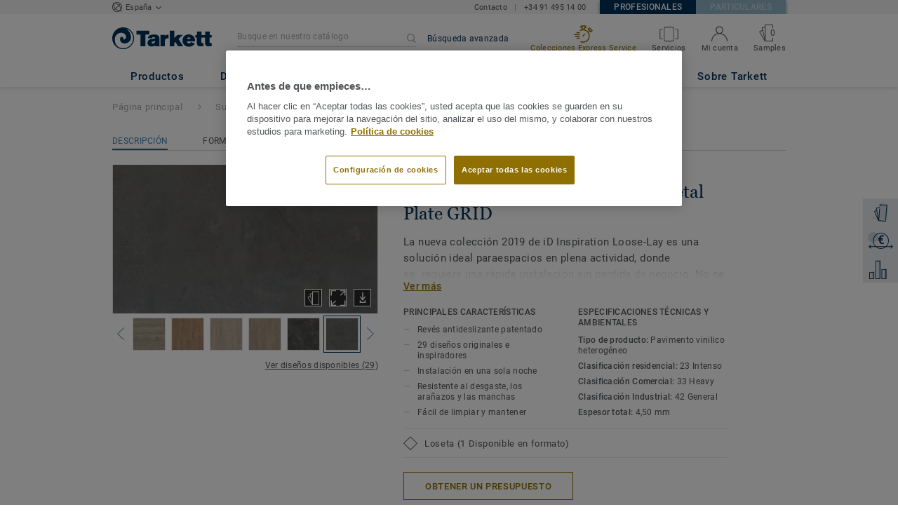

--- FILE ---
content_type: application/javascript; charset=UTF-8
request_url: https://profesional.tarkett.es/_nuxt/lang-messages-es_ES-yml.57d966ff24bcc1b30619.js
body_size: 64232
content:
(window.webpackJsonp=window.webpackJsonp||[]).push([[55],{946:function(e,o){const t=[{"account.account_details.change_your_password":"Cambiar contraseña","account.account_details.details.edit":"Edite su cuenta","account.account_details.empty_history_title":"Todavía no ha solicitado ninguna muestra.","account.account_details.details.company":"Empresa","account.account_details.details.email_address":"Su correo electrónico","account.account_details.details.firstname":"Nombre","account.account_details.details.function.architect":"Arquitecto","account.account_details.details.function.building_contractor":"Contratista","account.account_details.details.function.designer":"Diseñador","account.account_details.details.function.distributor":"Distribuidor","account.account_details.details.function.economist":"Economista","account.account_details.details.function.flooring_contractor_support":"Adjunto a contratista","account.account_details.details.function.general_contractor":"Contratista general","account.account_details.details.function.label":"Función laboral","account.account_details.details.function.press":"Prensa","account.account_details.details.function.project_manager":"Gerente de proyecto","account.account_details.details.lastname":"Apellido","account.account_details.details.mobile_phone":"Teléfono móvil","account.account_details.details.office_phone":"Teléfono de oficina","account.account_details.details.title":"DETALLES DE SU CUENTA","account.account_details.your_password":"SU CONTRASEÑA","account.account_nav.account_details":"Perfil de cuenta","account.account_nav.documents":"Mis documentos","account.account_nav.requests":"Mi solicitud","account.account_nav.samples_history":"Mis solicitudes de muestra","account.confirmetion_page.general_inquiry.label_button":"Volver a la página de inicio","account.confirmetion_page.general_inquiry.message":"Se ha recibido su solicitud {ssid}. Acabamos de enviarle un mensaje de confirmación y nos pondremos en contacto con usted en breve.","account.confirmetion_page.general_inquiry.meta.title":"Contacte con nosotros | Tarkett","account.confirmetion_page.general_inquiry.title":"Gracias por su consulta","account.contact":"Contacto","account.documents.download_center_section":"Centro de descargas ...","account.documents.feel_free_to_add_some":"Puede agregarlos desde el","account.documents.no_document_in_your_account":"No tiene ningún documento guardado en su cuenta.","account.documents.title":"Sus documentos","account.documents.you_could_then_creete_list":"y entonces crear listas que se pueden enviar por correo electrónico.","account.edit_my_account.company_name.blank":"El nombre de la empresa no puede estar vacío.","account.edit_my_account.firstname.blank":"Por favor, ponga su nombre","account.edit_my_account.function.blank":"La función laboral no puede estar vacía","account.edit_my_account.lastname.blank":"Por favor, rellene su apellido","account.edit_my_account.main_title":"Editar los detalles de su cuenta","account.edit_my_account.password.blank":"La contraseña no puede estar vacía.","account.edit_my_account.title":"Editar los detalles de su cuenta","account.edit_my_password.current_password.blank":"Introduzca su contraseña actual.","account.edit_my_password.error.wrong_credentials":"Su contraseña actual es incorrecta.","account.edit_my_password.main_title":"Edite su contraseña","account.edit_my_password.old-password":"Contraseña anterior","account.edit_my_password.password":"Nueva contraseña","account.edit_my_password.password.blank":"Introduzca una nueva contraseña.","account.edit_my_password.password.long":"Su contraseña debe contener menos de 100 caracteres.","account.edit_my_password.password.short":"Su contraseña debe contener 6 caracteres o más.","account.edit_my_password.passwords.mismatch":"Las contraseñas deben coincidir","account.edit_my_password.repeat-password":"Repita la contraseña","account.edit_my_password.submit":"Cambiar mi contraseña","account.edit_my_password.title":"Editar su contraseña","account.general_inquiry.meta.title":"Contacte con nosotros | Tarkett","account.general_inquiry.title":"Contáctenos","account.login.error_title":"Ha introducido una dirección de correo electrónico o una contraseña incorrectas.","account.login.fail":"El correo electrónico y / o la contraseña que ha ingresado son incorrectos.","account.login.fail_attempt_3":"Su cuenta se bloqueará después de 2 intentos fallidos de contraseña.","account.login.fail_attempt_4":"Su cuenta se bloqueará después de 1 intento fallido de contraseña.","account.login.forgot_password":"Contraseña olvidada","account.login.locked":"Su cuenta ha sido bloqueada por razones de seguridad. Se le ha enviado un correo electrónico con un enlace de restablecimiento de contraseña.","account.login.not_a_member.benefits.intro":"Crear una cuenta y beneficiarse de:","account.login.not_a_member.benefits.order_history":"Acceso al historial de pedidos","account.login.not_a_member.benefits.sample_order":"Solicitud de muestras","account.login.not_a_member.benefits.simplified_contact":"Contacte de manera sencilla con Tarkett","account.login.not_a_member.title":"¿No es miembro todavía?","account.login.sign_in":"Entrar en su cuenta","account.login.title":"Entrar en su cuenta","account.my_account.signout":"DESCONECTAR","account.my_account.user_interface_temporarily_unavailable":"Lo sentimos, la interfaz de usuario no está disponible temporalmente, vuelva a intentarlo más tarde.","account.password_request_confirm_page.button_resend_email":"Reenvíe el correo electrónico","account.register.explanation":"crear una cuenta con Tarkett es fácil, rellene este breve formulario y se configurará de inmediato.","account.register.title":"crear una cuenta","account.requests.card.date_sent":"Fecha de envío","account.requests.card.enquiry_details":"Detalles de la consulta","account.requests.card.enquiry_topic":"Asunto de la consulta","account.requests.card.hide_additional_notes":"Ocultar notas adicionales","account.requests.card.previous_request":"solicitud anterior","account.requests.card.product_information":"Información del Producto","account.requests.card.project":"Proyecto","account.requests.card.project_completion":"Finalización del proyecto","account.requests.card.project_information":"Información del proyecto","account.requests.card.project_masurity":"Madurez del proyecto","account.requests.card.project_size":"Tamaño del proyecto","account.requests.card.project_type":"Tipo de proyecto","account.requests.card.request_enquiry":"Consulta general","account.requests.card.request_information":"solicitud de información","account.requests.card.request_quote":"Presupuesto","account.requests.card.request_type":"Tipo de solicitud","account.requests.card.show_additional_notes":"Ver notas adicionales","account.requests.card.ssid":"ID de solicitud","account.requests.contact_link":"Nueva solicitud","account.requests.contact_message":"¿No recibió una respuesta a su solicitud? Lo sentimos, póngase en contacto con nuestro servicio de atención al cliente donde estaremos enctantados de ayudarle.","account.requests.main_title":"Sus solicitudes","account.requests.title":"Sus solicitudes","account.reset_password.explanation":"Para restablecer su contraseña, simplemente Introduzca y confirme su nueva contraseña en los siguientes campos.","account.reset_password.meta.title":"crear una nueva contraseña","account.reset_password.passwords_must_match":"Las contraseñas deben coincidir","account.reset_password.title":"crear una nueva contraseña","account.reset_password_request.explanation":"¿Ha olvidado su contraseña o su cuenta no ha sido activada aún? Por favor introduzca su dirección de e-mail y le enviaremos un link para crear una nueva contraseña o activar su cuenta.","account.reset_password_request.meta.title":"Contraseña olvidada","account.reset_password_request.title":"Contraseña olvidada","account.reset_password_request_confirmetion.explanation":"Siga las instrucciones del correo electrónico para restablecer su contraseña","account.reset_password_request_confirmetion.meta.title":"Restablecer contraseña correo electrónico enviado","account.reset_password_request_confirmetion.resend_explanation":"Si no ha recibido el correo electrónico, compruebe su correo no deseado. Si no está allí, intente reenviar el correo electrónico o póngase en contacto con nosotros, le ayudaremos.","account.reset_password_request_confirmetion.title":"Email enviado","account.samples_history.empty_history_explanation":"Solicitar muestras es fácil: navegue por nuestras colecciones para seleccionar muestras, colóquelas en su carrito y confirme su pedido, las entregaremos en su domicilio.","account.samples_history.main_title":"Sus pedidos de muestras","account.samples_history.title":"Su historial de muestras","account.sample_history.entry_sample.category":"Tipo de producto","account.sample_history.entry_sample.dimensions":"dimensiones","account.sample_history.entry_sample.name":"nombre","account.sample_history.entry_sample.product_id":"ID del Producto","account.sample_history.entry_sample.quantity":"Cantidad:","account.shipping_addresses.manage":"Administrar mis direcciones de envío","account.shipping_addresses.none-yet":"Todavía no tiene ninguna dirección de envío registrada.","account.shipping_addresses_details.add_shipping_address":" crear una dirección | Agregar una dirección|Agregar una dirección","account.shipping_addresses_details.delete_shipping_address":"Borrar","account.shipping_addresses_details.edit_shipping_address":"Editar","account.shipping_addresses_details.your_shipping_addresses":"Su dirección para el envío de las muestras","account.sign_up.server_unavailable":"El servidor no está disponible actualmente. vuelva a intentarlo más tarde.","account.sign_up_confirm_page.button_contact_us":"Contáctenos","account.sign_up_confirm_page.one_click_from_registration_text":"Buenas noticias, está a un clic de su registro. confirme su cuenta con el correo electrónico que acabamos de enviarte a <b>{email}</b>.","account.sign_up_confirm_page.seo_title":"creación de cuenta","account.sign_up_confirm_page.title":"Email enviado","account.signup_activation_request.p1":"Por razones de seguridad, se ha enviado un correo electrónico a <b>{email}</b> para activar su cuenta.","account.signup_activation_request.p2":"Por favor, haga clic en el enlace mostrado en el correo electrónico para confirmar su identidad","account.signup_activation_request.p3":'Si no ha recibido el correo electrónico, haga clic en <a href="{url}">crear una nueva cuenta </a>.',"account.signup_activation_request.title":"En Tarkett, ya le conocemos","account.signup_activation_update.error.invalid_token":"El token que está utilizando no es válido.","account.signup_activation_update.explanation":"¡Buenas noticias! está a un clic de su registro. Simplemente rellene este breve formulario y se configurará de inmediato.","account.signup_activation_update.success_message":"¡Buenas noticias! su cuenta ha sido activada","account.signup_activation_update.title":"crear una cuenta","account.signup_landing.explanation":"Crear una cuenta es solo cuestión de unos minutos. Podrá acceder a su historial de pedidos, guardar documentos y hacer que sus formularios se rellenen automáticamente.","account.signup_landing.title":"crear una cuenta","account.signup_landing.user_already_exists":"Dirección de correo electrónico en uso","account.view.hello":"MI CUENTA","account.view.my_account_menu":"MIS SOLICITUDES","account.view.title":"Su cuenta","article.show.scroll_down":"Desplácese hacia abajo para continuar","article.view.default_read_more":"Leer mas","article.view.learn_more":"Leer más","article.view.related_articles":" Artículo relacionado | Artículo relacionado |Artículos relacionados","article.view.related_collections":" Colección sugerida | Colección sugerida |Colecciones sugeridas","article_page.title.tarkett":"Tarkett","base.basket":"Carro","base.hello":"Hola","base.login":"Mi cuenta","base.reset-password":"Restablecer su contraseña","base.switch-en_US":"Americano","base.switch-fr_FR":"Francés","base.switch-nl_NL":"Holandés","basket.add-sample":"Obtener una muestra","basket.basket":"su carrito de la compra","basket.download_image_mobile.seo.title":"Información sobre {collection_name} imagen | Tarkett","basket.empty":"Su lista está vacía","basket.order.btn":"solicitar ahora","basket.order.success":"Su pedido ha sido solicitado correctamente","basket.order_confirmetion.message":"Su pedido {ssid} ha sido enviado a nuestro servicio de atención al cliente. Nos pondremos en contacto con usted en breve con la información de entrega.","basket.order_confirmetion.meta.title":"confirmación de su pedido de muestras","basket.order_confirmetion.title":"Gracias por su pedido","basket.product-id":"Referencia","basket.product-name":"Nombre del producto","basket.product-qty":"Cantidad","basket.quotation_confirmetion.label_button":"Volver a la página de inicio","basket.quotation_confirmetion.message":"Su presupuesto {ssid} ha sido enviado. Nuestro departamento de atención al cliente se pondrá en contacto con usted lo antes posible.","basket.quotation_confirmetion.meta.title":"Solicite presupuesto","basket.quotation_confirmetion.title":"Gracias por su solicitud de presupuesto","basket.quotation_request.apptype.label":"Sector","basket.quotation_request.collection":"Colección","basket.quotation_request.from_cta.label":"Notas adicionales (límite: 1500 caracteres)","basket.quotation_request.from_cta.message":"Introduzca un texto con menos de 1500 caracteres","basket.quotation_request.from_footer.label":"¿En qué colecciones / productos está interesado? (Límite: 1500 caracteres)","basket.quotation_request.from_footer.message":"Introduzca un texto con menos de 1500 caracteres","basket.quotation_request.ending.label":"Fecha de Terminación","basket.quotation_request.ending.less_a_month":"Menos de un mes","basket.quotation_request.ending.more_six_months":"Más de 6 meses","basket.quotation_request.ending.one_to_three_months":"1 a 3 meses","basket.quotation_request.ending.three_to_six_months":"3 a 6 meses","basket.quotation_request.masurity.concept":"Concepto","basket.quotation_request.masurity.label":"Madurez del proyecto","basket.quotation_request.masurity.layout_in_progress":"Instalación en curso","basket.quotation_request.masurity.product_choices":"Selección de producto","basket.quotation_request.masurity.technical_specifications":"Especificaciones técnicas","basket.quotation_request.product":"Producto","basket.quotation_request.product_choice":"La elección de su producto","basket.quotation_request.project_information":"su proyecto","basket.quotation_request.request":"Solicitud de presupuesto","basket.quotation_request.send":"Enviar mi solicitud","basket.quotation_request.size.label":"Tamaño del proyecto","basket.quotation_request.size.less_100":"< 100m²","basket.quotation_request.size.less_200":"< 250m²","basket.quotation_request.size.less_300":"< 500m²","basket.quotation_request.size.less_400":"<1 000m²","basket.quotation_request.size.less_500":"> 1 000m²","basket.quotation_request.success":"Su solicitud de presupuesto ha sido enviada.","basket.quotation_request.title":"Solicite un presupuesto","basket.order_shipping_information.seo.title":"Información de entrega para el pedido de muestra","basket.order_shipping_information.seo.title.anonymous":"Información de contacto y envío","basket.order_shipping_information.title":"Información de envío","basket.order_shipping_information.title.anonymous":"Información de contacto y envío","basket.shipping_address.new_address":"Enviar a una nueva dirección","basket.shipping_project.apptype.label":"Sector","basket.shipping_project.apptype.office_public_instisutions":"Oficinas e intituciones públicas","basket.shipping_project.apptype.stores_shops":"Almacenes y tiendas","basket.shipping_project.comment.label":"Notas adicionales (límite: 1500 caracteres)","basket.shipping_project.comment.message":"Introduzca un texto con menos de 1500 caracteres","basket.shipping_project.ending.label":"Fecha de terminación","basket.shipping_project.ending.less_a_month":"Menos de un mes","basket.shipping_project.ending.more_six_months":"Más de 6 meses","basket.shipping_project.ending.one_to_three_months":"1 a 3 meses","basket.shipping_project.ending.three_to_six_months":"3 a 6 meses","basket.shipping_project.explanation":"Necesita iniciar sesión para acceder a esta función","basket.shipping_project.form_title":"Información del proyecto","basket.shipping_project.masurity.concept":"Concepto","basket.shipping_project.masurity.label":"Madurez del proyecto","basket.shipping_project.masurity.layout_in_progress":"Instalación en curso","basket.shipping_project.masurity.product_choices":"Selección de producto","basket.shipping_project.masurity.technical_specifications":"Especificaciones técnicas","basket.shipping_project.send":"Enviar mi pedido","basket.shipping_project.size.label":"Tamaño del proyecto","basket.shipping_project.size.less_100":"< 100m²","basket.shipping_project.size.less_200":"< 250m²","basket.shipping_project.size.less_300":"< 500m²","basket.shipping_project.size.less_400":"< 1 000m²","basket.shipping_project.size.less_500":"> 1 000m²","basket.shipping_project.title":"Información del proyecto para el pedido de muestra","basket.view.added_everything":"¿ha encontrado todo lo que necesitaba?","basket.view.creete_an_account":"crear una cuenta","basket.view.have_an_account.benefits.intro":"Crear una cuenta y beneficiarse de:","basket.view.have_an_account.benefits.order_history":"Acceso al historial de pedidos","basket.view.have_an_account.benefits.sample_order":"Solicite muestras de manera sencilla","basket.view.have_an_account.benefits.retrieve_basket":"Recupere siempre su carrito","basket.view.info_proceed_anonymous.intro":"Si ésta va a ser única solicitud de Muestra:","basket.view.info_proceed_anonymous":"Finalizar sin iniciar sesión","basket.view.label_size":"Formato","basket.view.order_now":"Finalizar pedido","basket.view.placeholder":"Buscar un producto o una colección","basket.view.remove":"Eliminar","basket.view.requested_sample":"Su carro está vacío | Su muestra solicitada | Sus muestras solicitadas","basket.view.quantity":"Cantidad","basket.view.search_text.b2b":"Su carro está vacío. Puede pedir hasta {max} muestras gratuitas a la vez. Añada más para buscar en nuestro catálogo ideas y soluciones. | Puede solicitar hasta {max} de muestras gratuitas a la vez. Busque en nuestro catálogo ideas y soluciones.|Puede solicitar hasta {max} de muestras gratuitas a la vez. Busque en nuestro catálogo ideas y soluciones.","basket.view.search_text_api_down":"Todavía puede buscar un producto.","basket.view.seo_title":"Mi carrito |Pedido de Muestras |Tarkett","basket.view.sign_in":"Iniciar sesión y realizar un pedido","basket.view.title":"Mi carrito","category.collection_results.number_of_matching_results":" Colección | Colección | Colecciones","category.hero.see_details":"VER LOS DETALLES","collection.available_backing":"Revés disponible","collection.backing_selection_select":"Por favor, elija su revés","collection.backing_specifications.backing_compression_deflection_astm_d_3574":"Deflexión (Métrico) ASTM D 3574","collection.backing_specifications.backing_compression_set_astm_d_3574":"Juego de compresión ASTM D-3574","collection.backing_specifications.backing_dye_method":"Método de teñido","collection.backing_specifications.backing_pile_fibre":"Fibra","collection.backing_specifications.backing_post_consumer_recycled_content":"Contenido reciclado post consumer","collection.backing_specifications.backing_total_thickness":"Espesor total","collection.description":"Descripción","collection.downloads.text":"Visite nuestro centro de documentación para encontrar fácilmente todos los documentos descargables para {collectionName}","collection.downloads.title":"Documento","collection.downloads.visit":"Visite el centro de documentación","collection.download_image_mobile.download":"Descargar imagen","collection.hero.key_feasures":"Características principales","collection.hero.see_details":"Descubrir más","collection.individual_sku.available_backing":" y {length} revés | y {length} revés |y{length} reveses","collection.individual_sku.available_format":" Disponible en formato | Disponible en formato |Disponible en formatos","collection.next_step.find_retailer_description":"Hay más de 2000 minoristas en España","collection.next_step.find_retailer_link":"Encontrar un distribuidor cerca de usted","collection.next_step.find_retailer_title":"Encontrar un distribuidor","collection.next_step.find_sales_rep_description":"Utilice nuestro localizador de delegados de ventas Tarkett para ponerse en contacto con la persona adecuada para su proyecto","collection.next_step.find_sales_rep_link":"Encontrar su delegado de ventas","collection.next_step.find_sales_rep_title":"Encontrar su delegado de ventas","collection.next_step.get_quote_description":"Rellene nuestro cuestionario rápido para obtener una presupuesto para su proyecto","collection.next_step.get_quote_link":"Solicite un presupuesto","collection.next_step.get_quote_title":"Obtenga un presupuesto","collection.references.title":" Casos y ejemplos con {collection_name} | Casos y ejemplos con {collection_name} | Casos y ejemplos con {collection_name}","collection.technical_specifications.specifications-none":"Haga clic en un producto o visite el centro de documentación para obtener las especificaciones técnicas.","collection.technical_specifications.title":"Especificaciones técnicas y ambientales","collection.thumbnails.explore":"Ver detalles del producto","collection.thumbnails.order_a_sample":"Solicitar una muestra","collection.thumbnails.room_visualizer_mobile_hint":"Para crear sus ideas con el room designer de Tarkett, acceda al sitio en un ordenador o tablet.","collection.thumbnails.view_all":"Ver todos los formatos disponibles","collection.thumbnails.view_room_visualizer":"Ver habitación en el room designer","components.considerations.default_link_title":"Leer mas","components.considerations.discover_more":"Consideraciones e Ideas para {name}","components.considerations.see_all":"Ver más","components.considerations.see_less":"Ver menos","components.considerations.title":"Consideraciones e Ideas para {name}","components.cookie_notification.button":"ACEPTAR Y CERRAR","components.cookie_notification.cookie_policy":"POLÍTICA DE COOKIES","components.cookie_notification.message":"Utilizamos cookies para ofrecerle la mejor experiencia posible en nuestro sitio web, al continuar en nuestro sitio web, usted acepta su uso. Lea nuestra política de cookies para obtener más información.","components.doc_centre_zipped_bar.document_list":"Lista de documentos","components.doc_centre_zipped_bar.documents_added":" Documento añadido a la lista | Documento añadido a la lista |Documentos añadidos a la lista","components.doc_centre_zipped_bar.download":"Descargar","components.doc_centre_zipped_bar.email_documents":"Documentos de correo electrónico","components.doc_centre_zipped_bar.mail_subject":"Lista de documentos Tarkett","components.doc_centre_zipped_bar.next":"Siguiente","components.doc_centre_zipped_bar.previous":"Anterior","components.doc_centre_zipped_bar.remove":"Eliminar","components.document.add_to_email_list":"Añadir a correo electrónico","components.document.download":"Descargar","components.document.included_in_your_email_list":"Incluido en su correo electrónico","components.document.published":"Publicado","components.document.remove_document":"Eliminar documento","components.document.save_to_account_list":"Guardar en mi cuenta","components.document.saved_to_account_list":"Guardado en mi cuenta","components.filter-results.brand.Tarkett":"Tarkett","components.filter-results.doc-role.jpeg":"JPEG","components.filter-results.doc-role.jpg":"JPG","components.filter-results.doc-role.ms_excel":"MS Excel","components.filter-results.doc-role.ms_word":"MS Word","components.filter-results.doc-role.pdf":"PDF","components.filter_results.clear_filters":"Borrar filtros","components.footer.call_us":"Llámenos al:","components.footer.customer_service_contact_us":"Contáctenos","components.footer.customer_service_title":"Servicio al cliente","components.footer.faq":"Preguntas más frecuentes","components.footer.hygiene_links_careers":"Empleo","components.footer.hygiene_links_cookies":"Política de cookies","components.footer.hygiene_links_copyright":"© Tarkett {year}","components.footer.hygiene_links_corporate":"Corporativo","components.footer.hygiene_links_privacy":"Política de privacidad","components.footer.hygiene_links_site_map":"Mapa del sitio","components.footer.hygiene_links_terms_of_use":"Términos de Uso","components.footer.quick_links_ask_for_quotation":"Solicite un presupuesto","components.footer.quick_links_order_sample":"Solicitar una muestra","components.footer.quick_links_title":"Enlaces rápidos","components.footer.tarkett_social_facebook":"Síguenos en Facebook","components.footer.tarkett_social_facebook_link":"https://www.facebook.com/TarkettSpain","components.footer.tarkett_social_title":"Conectar con Tarkett","components.footer.tarkett_social_twitter":"Síganos en Twitter","components.footer.tarkett_social_twitter_link":"https://twitter.com/tarkettes?lang=es","components.footer.uk_b2b_quick_links.delivery_express":"Entrega en 2 días express","components.footer.webshop":"Tienda web","components.format.express_delivery_format.available_as_part_of_two_day_express":"{count} disponible como parte de los formatos de 2 días express |{count} disponible como parte de los formatos de 2 días express |{count} disponibles como parte del 2 día expreso","components.format.express_delivery_format.more_about_two_days_express":"Más acerca del servicio express","components.image.image_link_product.order_sample":"Solicitar Muestra","components.nav.about_tarkett":"Sobre Tarkett","components.nav.ask_for_quotation":"Solicite un presupuesto","components.nav.call_us":"Llámenos al","components.nav.contact.options":"Opciones de servicio al cliente","components.nav.contact_us":"Contacte con nosotros","components.nav.corporate_website":"Web corporativa","components.nav.cpds":"CPDs","components.nav.design":"Diseño","components.nav.discover_tarkett":"Descubra Tarkett","components.nav.download_documents_by_brand":"POR MARCA","components.nav.download_documents_by_category":"POR TIPO DE PRODUCTO","components.nav.download_documents_by_segment":"POR SEGMENTO","components.nav.explore_segment":"EXPLORAR SEGMENTOS","components.nav.explore_segment_by_segment":"POR SEGMENTO","components.nav.find_products":"BUSCAR PRODUCTOS","components.nav.find_products_by_brand":"POR MARCA","components.nav.find_products_by_category":"Por typo de producto","components.nav.find_products_by_segment":"Por segmento","components.nav.floorskills":"Pisos.cl","components.nav.workshop_tarkett":"L'Atelier Tarkett","components.nav.innovation":"Innovación","components.nav.latest_news":"Últimas noticias","components.nav.london_showroom":"Show Room Madrid","components.nav.references":"Obras de Referencia","components.nav.sustainability":"Sostenibilidad","components.nav.tarkett_ssudio":"Estudio Tarkett","components.nav.train_and_connect":"Formación y conexión","components.nav.plan_and_design":"Diseño","components.nav.find_products_by_area":"Por habitación","components.overlay.image_popin.download_image":"Descargar imagen","components.overlay.image_popin.products_used":" Producto seleccionado | Productos seleccionados","components.overlay.select_format.button":"Añadir formato al carrito","components.overlay.select_format.dimensions":"dimensiones","components.overlay.select_format.product_id":"ID del Producto","components.overlay.select_format.title":"Elija el formato de su muestra","components.overlay.sample_add_to_basket_popin.checkout":"FINALIZAR PEDIDO","components.overlay.sample_add_to_basket_popin.go_to_cart":"IR AL CARRITO","components.overlay.sample_add_to_basket_popin.close":"Cerrar muestra añadida","components.overlay.sample_add_to_basket_popin.continue_navigation":"Continuar navegando","components.overlay.sample_add_to_basket_popin.error.sample_already_added_detail":"Siga navegando para obtener más información o finalice el pedido.","components.overlay.sample_add_to_basket_popin.error.sample_already_added_message":"Esta muestra ya está en su carrito","components.overlay.sample_add_to_basket_popin.error.sample_already_added_title":"Muestra ya en su carrito","components.overlay.sample_add_to_basket_popin.error.samples_ordering_limit_detail":"Ha alcanzado el límite de {sampleLimit} muestras gratuitas","components.overlay.sample_add_to_basket_popin.error.samples_ordering_limit_message":"Si desea solicitar más de {sampleLimit} muestras de producto, póngase en contacto con nuestro <a href='{linkUrl}' class='tk-link tk-link-apply-error'> servicio al cliente </a> estarán encantados de ayudarle.","components.overlay.sample_add_to_basket_popin.error.samples_ordering_limit_title":"Ha alcanzado el límite de {sampleLimit} muestras gratuitas","components.overlay.sample_add_to_basket_popin.error.service_unavailable_detail":"vuelva a intentarlo más tarde.","components.overlay.sample_add_to_basket_popin.error.service_unavailable_message":"El servicio no está disponible en este momento.","components.overlay.sample_add_to_basket_popin.error.service_unavailable_title":"Servicio no disponible","components.overlay.sample_add_to_basket_popin.success.title":" Se ha añadido su muestra | Se ha añadido su muestra | Sus muestras se han agregado","account.sample_history.entry.additional_samples":" {count} de muestra adicional incluida en este pedido.|{count} muestras adicionales incluidas en este pedido.","account.sample_history.entry.delivery_information":"Información de entrega","account.sample_history.entry.hide_order_details":"Ocultar detalles del pedido","account.sample_history.entry.order_id":"Solicitar ID","account.sample_history.entry.order_information":"información del pedido","account.sample_history.entry.order_placed":"Pedido realizado","account.sample_history.entry.previous_order":"pedido anterior","account.sample_history.entry.project_completion":"Finalización del proyecto","account.sample_history.entry.project_information":"Información del proyecto","account.sample_history.entry.project_masurity":"Madurez del proyecto","account.sample_history.entry.project_size":"Tamaño del proyecto","account.sample_history.entry.project_type":"Tipo de proyecto","account.sample_history.entry.shipping_address":"Dirección de Envío","account.sample_history.entry.swatch_samples":"Muestras de ejemplo","account.sample_history.entry.view_order_details":"Ver detalles del pedido","components.search_overlay.search_the_site":"Buscar el sitio","components.searchbox.label":"Buscar el sitio","components.searchbox.submit_button":"Buscar","components.searchbox.suggested_results_title":"Resultados sugeridos","components.site_switch.actual_market":"Estás en la","components.footer.site_context.actual_market":"Estás en la","components.site_switch.b2b":"Página web profesional","components.site_switch.b2c":"Página web residencial","components.site_switch.close":"Cerrar","components.site_switch.go":"Ir!","components.site_switch.title":"Bienvenido a la nueva experiencia Tarkett","components.site_switch.acsual_market":"está en el","components.site_switch.other_market":"ir a","components.technical_characteristics.backing.select_one_backing_to_display_attributes":"Por favor, seleccione un revés para mostrar sus características técnicas","components.technical_characteristics.backing.selection_select":"Por favor, seleccione un revés","components.thumbnails.product_count":" Ver los {count} designs | Ver los {count} designs |Ver los {count} diseños","components.thumbnails.show_less":"Ver menos","components.thumbnails.title":" Disponible en {count} diseño y color | Disponible en {count} diseño y color |Disponible en {count} diseños y colores","components.nav.webshop":"Tienda web","country.ir":"Republica de Irlanda","country.mx":"Méjico","country.uk":"Reino Unido","country.us":"Estados Unidos","document.view.header_title":"Centro Documental","document.view.page_title":"Centro Documental","edit.my-password":"Cambiar mi contraseña","edit.password-save-successful":"Su contraseña se ha cambiado correctamente.","edit.save":"Guardar","edit.save-successful":"su perfil se ha actualizado correctamente.","error.not_logged":"Debe iniciar sesión para continuar. Inicie sesión en su cuenta o cree una.","filter-area":"Habitación","filter-brand":"Marca","filter-building_types":"Sector","filter-color":"color","filter-doc-category":"Tipo de producto","filter-doc-collection":"Colección","filter-doc-role":"Tipo de Documento","filter-doc-segment":"Segmento","filter-doc-type":"Tipo de archivo","filter-format":"Formato","filter-installation-method":"Instalación","filter-locations":"Ubicación","filter-product-family":"Tipo de producto","filter-segment":"Segmento","filter-tone":"Tono","filter-type_news":"Tipo de noticias","form.account.general_inquiry.company_name.blank":"El campo empresa está vacío","form.account.general_inquiry.company_name.label":"Empresa","form.account.general_inquiry.email.blank":"El correo electrónico está vacío o el formato de correo electrónico no es válido.","form.account.general_inquiry.email.label":"Dirección de correo electrónico","form.account.general_inquiry.error":"Lo sentimos, algo salió mal al enviar su solicitud.","form.account.general_inquiry.first_name.blank":"Por favor, ponga su nombre","form.account.general_inquiry.first_name.label":"Nombre","form.account.general_inquiry.last_name.blank":"Por favor, rellene su apellido","form.account.general_inquiry.last_name.label":"Apellido","form.account.general_inquiry.message.description":"Introduzca un texto con menos de 1500 caracteres","form.account.general_inquiry.message.label":"Mensaje (límite: 1500 caracteres)","form.account.general_inquiry.phone.blank":"Por favor, Introduzca su número de teléfono","form.account.general_inquiry.phone.label":"Teléfono","form.account.general_inquiry.segment.aged-care":"Centros de Mayores","form.account.general_inquiry.segment.blank":"Por favor elija un sector","form.account.general_inquiry.segment.education":"Educación","form.account.general_inquiry.segment.healthcare":"Sanidad","form.account.general_inquiry.segment.hospitality":"Hostelería","form.account.general_inquiry.segment.housing":"Vivienda","form.account.general_inquiry.segment.indoor-sports":"Sports","form.account.general_inquiry.segment.industry-and-transport":"Industria y transporte","form.account.general_inquiry.segment.label":"Sector","form.account.general_inquiry.segment.not_valid":"Sector no válido","form.account.general_inquiry.segment.offices-and-public-instisutions":"Oficinas e intituciones públicas","form.account.general_inquiry.segment.stores-and-shops":"Tiendas y establecimientos","form.account.general_inquiry.send":"Enviar","form.account.general_inquiry.success":"Gracias por su consulta","form.account.general_inquiry.topic.blank":"Elija un tema de consulta","form.account.general_inquiry.topic.find-retailers-in-my-area":"Encontrar un Distribuidor","form.account.general_inquiry.topic.get-product-information":"obtener información sobre el producto","form.account.general_inquiry.topic.label":"Tema","form.account.general_inquiry.topic.meet-tarkett-sales-repr":"Contacte con un delegado de ventas Tarkett","form.account.general_inquiry.topic.other":"Obtener información general","form.basket.quotation_request.error.comment.blank":"Por favor, puede describir más sus necesidades","form.basket.quotation_request.error.ending.blank":"¿Cuándo terminará su proyecto?","form.basket.quotation_request.error.firstname.blank":"Por favor, ponga su nombre","form.basket.quotation_request.error.function.blank":"Seleccione su función laboral","form.basket.quotation_request.error.lastname.blank":"Por favor, rellene su apellido","form.basket.quotation_request.error.masurity.blank":"¿Cuál es la madurez de su proyecto?","form.basket.quotation_request.error.phone.blank":"Por favor, Introduzca su número de teléfono","form.basket.quotation_request.error.segment.blank":"Por favor elija un sector","form.basket.quotation_request.error.size.blank":"¿Cuál es el tamaño de su proyecto?","form.basket.quotation_request.select_placeholder":"Por favor, seleccione uno","form.basket.shipping_address.contact_information_anonymous":"Información del contacto","form.basket.shipping_address.deliver_to_existing_address":"Entregar a esta dirección","form.basket.shipping_address.existing_address":"Dirección","form.basket.shipping_address.instruction":"Por favor escriba la dirección de envío. Se guardará automáticamente en su cuenta.","form.basket.shipping_address.instruction_address_anonymous":"Indique con precisión dónde desea enviar sus muestras.","form.basket.shipping_address.instruction_contact_anonymous":"Por favor, indique el contacto para este pedido.","form.basket.shipping_address.option_send_to_a_new":"Enviar a una nueva dirección","form.basket.shipping_address.select_delivery_address":"seleccione una direccion de envio","form.basket.shipping_address.send_to_a_new":"Enviar a una nueva dirección","form.basket.shipping_address.send_to_a_new_anonymous":"Información de envío","form.basket.shipping_project.asterisk_notice":"Todos los campos son obligatorios","form.basket.shipping_project.error.apptype":"Por favor elija un sector","form.basket.shipping_project.error.comment":"Por favor, puede describir más sus necesidades.","form.basket.shipping_project.error.ending":"¿Cuándo terminará su proyecto?","form.basket.shipping_project.error.masurity":"¿En qué etapa del proyecto se encuentra?","form.basket.shipping_project.error.size":"¿Cuál es el tamaño de su proyecto?","form.basket.shipping_project.select_placeholder":"Por favor, seleccione uno","form.customer_info.customer_company_name.blank":"Indique el nombre de su empresa","form.customer_info.customer_company_name.label":"Empresa","form.customer_info.email.blank":"El correo electrónico está vacío o el formato de correo electrónico no es válido.","form.customer_info.email.label":"Email","form.customer_info.first_name.blank":"Por favor, ponga su nombre","form.customer_info.first_name.label":"Nombre","form.customer_info.function.blank":"Seleccione su función laboral","form.customer_info.last_name.blank":"Por favor, rellene su apellido","form.customer_info.last_name.label":"Apellido","form.customer_info.office_phone.blank":"El teléfono no puede estar vacío.","form.customer_info.office_phone.label":"Número de teléfono del contacto","form.edit_my_account.asterisk_notice":"Campos obligatorios","form.edit_my_account.cancel":"Cancelar","form.edit_my_account.company_name":"Empresa","form.edit_my_account.contact_details":"Detalles de contacto","form.edit_my_account.email":"Dirección de correo electrónico","form.edit_my_account.first_name":"Nombre","form.edit_my_account.last_name":"Apellido","form.edit_my_account.mobile_phone":"Teléfono móvil","form.edit_my_account.office_phone":"Teléfono de oficina","form.edit_my_account.professional_details":"Detalles Profesionales","form.edit_my_account.submit":"Guardar cambios","form.function.architect":"Arquitecto","form.function.blank":"Seleccione su función laboral","form.function.building_contractor":"Contratista","form.function.designer":"Diseñador","form.function.distributor":"Distribuidor","form.function.economist":"Economista","form.function.general_contractor":"Contratista general","form.function.label":"Función laboral","form.function.placeholder":"Seleccione uno","form.function.press":"Prensa","form.function.project_manager":"Gerente de proyecto","form.in_page_search.search":"Buscar","form.login_type.email_address.error":"Por favor, compruebe el formato de correo electrónico","form.login_type.email_address.label":"Dirección de correo electrónico","form.login_type.password":"su contraseña","form.login_type.sign_in":"Iniciar Sesión","form.reset_password.error.repeat_password":"Las contraseñas deben coincidir","form.reset_password.error.short":"Su contraseña debe tener 6 caracteres o más.","form.reset_password.password_first":"Nueva contraseña","form.reset_password.password_second":"Repita la nueva contraseña","form.reset_password.submit":"Guarde su nueva contraseña","form.reset_password_request.email_address":"su correo electrónico","form.reset_password_request.error.email_address":"Por favor, compruebe el formato de correo electrónico","form.reset_password_request.submit":"Restablecer su contraseña","form.shipping_address.address.blank":"Indique la dirección de entrega","form.shipping_address.address.label":"Dirección","form.shipping_address.city.blank":"Por favor, indique la ciudad","form.shipping_address.city.label":"Ciudad","form.shipping_address.company_name.blank":"Por favor, rellene el nombre de la empresa o del destinatario","form.shipping_address.company_name.label":"Nombre de la empresa o del destinatario","form.shipping_address.continue":"Continuar","form.shipping_address.country.blank":"Por favor elija un país","form.shipping_address.country.label":"País","form.shipping_address.county.label":"Comunidad","form.shipping_address.postal_code.blank":"Indique el código postal","form.shipping_address.postal_code.label":"Código postal","form.shipping_address.state.blank":"Indique el estado","form.shipping_address.state.label":"Estado","form.shipping_address.update":"Actualizar","form.sign_up.asterisk_notice":"Campos obligatorios","form.sign_up.button":"crear una cuenta","form.sign_up.company_name":"Empresa","form.sign_up.company_name.blank":"El nombre de la empresa no puede estar vacío.","form.sign_up.email":"Email","form.sign_up.email.blank":"El correo electrónico no puede estar vacío.","form.sign_up.firstName":"Nombre","form.sign_up.firstname.blank":"Por favor, ponga su nombre","form.sign_up.function":"Función laboral","form.sign_up.function.blank":"La función de trabajo no puede estar vacía","form.sign_up.lastName":"Apellido","form.sign_up.lastname.blank":"Por favor, rellene su apellido","form.sign_up.password":"Contraseña","form.sign_up.password.blank":"La contraseña no puede estar vacía.","form.sign_up.password.long":"Su contraseña debe tener 100 caracteres o menos.","form.sign_up.password.short":"Su contraseña debe tener 6 caracteres o más.","form.sign_up.repeat_password":"Las contraseñas deben coincidir","form.signup_activation.button":"Activar la cuenta","form.signup_landing.button":"Siguiente","form.signup_landing.email":"Email","form.signup_landing.email.blank":"El correo electrónico está vacío o el formato de correo electrónico no es válido.","global.field_required.error":"Este campo debe ser rellenado","global.language.en_GB":"Inglés","global.language.en_US":"Inglés","global.language.es_US":"Español","global.phone_number":"+34 91 495 14 00","global.phone_number_human":"+34 91 495 14 00","global.tarkett":"Tarkett",google_site_verification:"yyPatEyrfqx1J-2Rcwilrnv4S6BpRNg2yHPbw4Fprew","homepage.collection":"Colección","homepage.empty-results":"No hay resultados de búsqueda. Puede intentar buscar por referencia (por ejemplo, 3242820) o por color (por ejemplo, beige).","homepage.feasure_promo_quote.link_title_empty":"Vea cómo lo hacemos","homepage.feasured_articles.learn_more":"Leer más","homepage.feasured_articles.module_title":" Artículo destacado | Artículo destacado |Artículos destacados","homepage.links.by_category":"Por tipo de producto","homepage.links.by_color":"Por color","homepage.links.by_segment":"Por segmento","homepage.links.find_perfect":"Encontrar la solución en pavimentos adecuada","homepage.metadescription.b2b":"Tarkett es líder mundial en soluciones innovadoras en pavimentos y superficies deportivas gracias a nuestro fuerte compromiso con la sostenibilidad, la salud y el medio ambiente.","homepage.metadescription.b2c":"Tarkett es líder mundial en soluciones para el hogar que inspiran, aportan confort y protegen su salud y el bienestar de todos aquellos que juegan, trabajan o viven en ellos.","homepage.next_step.creete_you_space":"cree su espacio","homepage.next_step.documentation_centre":"Buscar documentos","homepage.next_step.go_to_downloads":"Ir a descargas","homepage.next_step.launch_visualiser":"Iniciar Room Designer","homepage.next_step.order_sample":"Solicitar muestra","homepage.next_step.order_sample_now":"Solicitar muestra ahora","homepage.next_step.find_retailer_title":"Encontrar un Distribuidor","homepage.next_step.find_retailer_link":"Encontrar un distribuidor cerca de usted","homepage.references.title":" Nuestra última referencia | Nuestra última referencia | Nuestras últimas referencias","homepage.search-body-placeholder":"Busque en nuestro catálogo","homepage.sku":"Sku","homepage.title.b2b":"Tarkett para profesionales | The Ultimate Flooring Experience","homepage.title.b2c":"Tarkett residencial | The Ultimate Flooring Experience","homepage.welcome.b2b":"Bienvenido a Tarkett para profesionales","homepage.welcome.b2c":"Bienvenido a Tarkett residencial","latest_news.description":"Todos los pavimentos - Productos, innovaciones, eventos, ferias y más","latest_news.details_link":"Leer más","latest_news.seoTitle":"Últimas noticias | Tarkett","latest_news.title":"Últimas noticias","login.company-name":"Empresa","login.confirm-error":"Lo sentimos pero no podemos confirmar su correo electrónico con ese enlace ...","login.confirm-successful":"su email ha sido confirmado, ahora puede iniciar sesión.","login.contact":"Nombre de contacto","login.creete-account":"crear una cuenta","login.email":"Email","login.firstName":"Nombre","login.lastName":"Apellido","login.login":"Iniciar sesión","login.phone":"Teléfono","login.registration-successful":"¡Ya casi ha finalizado! Confirme su cuenta haciendo clic en el enlace que acabamos de enviarle.","login.username":"Nombre de usuario","my-account.market":"Mercado:","nav.account_title.log_in":"Mi cuenta","nav.account_title.log_out":"Desconectar","nav.account_title.welcome":"Bienvenido","nav.basket.basket_count_none":"tiene 0 muestras en su carrito","nav.basket.basket_count_one":"tiene 1 muestra en su carrito","nav.basket.basket_count_multiple":"tiene {basketCount} muestras en su carrito","nav.b2b_plan_and_design.title":"DISEÑO","nav.b2b_plan_design.bim":"BIM","nav.b2b_plan_design.floorcraft_design_service":"Servicio de diseño Floorcraft","nav.b2b_plan_design.room_visualizer":"Room Designer","nav.b2c_plan_and_design.title":"DISEÑO","nav.b2c_plan_design.link_floor_calculator":"Calcular su suelo","nav.b2c_plan_design.room_visualizer":"Room Designer","nav.close.button":"Cerrar","nav.dealer_locator.locator":"Encuentre un Distribuidor","nav.dealer_locator.options":"Opciones de localizador","nav.sales_rep_locator.locator":"Encontrar un delegado de ventas","nav.sales_rep_locator.options":"Encontrar su delegado de ventas","nav.locator_nav.title":"Localizador","nav.locator_nav.dealer_locator":"Encontrar un distribuidor","nav.locator_nav.sales_rep_locator":"Encontrar un delegado de ventas","nav.title.download_documents":"DESCARGAR DOCUMENTOS","nav.title.install_maintain":"Descargar Documentos","news.detail.go_back":"Volver a todas las noticias","news.detail.related_collections.available_skus":"{count} SKU disponible |{count} SKU disponible |{count} SKU disponible","news.detail.related_collections.title":"Colecciones sugeridas","news.detail.related_news.title":"Noticias relacionadas","news.detail.share":"Compartir","product.available_backings":"Revés de prod. disponibles","product.common_characteristics":"Características comunes","product.download_image_mobile.seo.title":"Información sobre {productName} image | Tarkett","product.download_image_mobile.download":"Descargar imagen","product.hero.applications":"La colección {product_name} es adecuada para aplicaciones en","product.hero.new":"¡Nuevo!","product.hero.product_count_available":" Disponible en {count} formato | Disponible en {count} formato |Disponible en {count} Formatos","product.hero.product_count_show":" Ver todo {count} format| Ver todo {count} format|Ver todo {count} Formatos","product.hero.welding_rods.title":"Cordones de soldadura","product.hero.understand":"Entender la colección","product.next_step.get_quote_description":"Rellene nuestro cuestionario rápido para obtener un presupuesto para su proyecto","product.next_step.get_quote_link":"Solicite un presupuesto","product.next_step.get_quote_title":"Obtener un presupuesto","product.next_step.launch_visualiser":"Iniciar Room Designer","product.next_step.need_a_sample":"¿Necesita una muestra?","product.next_step.need_a_sample_description":'Si necesita {product_name}, por favor visite un minorista de Tarkett o comuníquese con nosotros entre las 8:30 y las 17:00 en <a class = "tk-link tk-link-apply-transparent-border" href = "tel: +441622854000 "> +44 (0) 1622 854 000. </a>',"product.next_step.need_a_sample_link":"Solicitar una muestra","product.next_step.order_sample_description":"Pruebe en sus manos {collection_name}, compare productos, tamaños y sienta la calidad, pida hasta {product_limit} de productos en varios tamaños.","product.next_step.order_sample_link":"Solicitar una muestra","product.next_step.order_sample_title":"Obtener una muestra","product.next_step.vizualizer_description":"Haga realidad sus ideas con el Room Designer de Tarkett. Elija suelos de toda la gama Tarkett con variedad de espacios.","product.next_step.vizualizer_description_mobile":"Para hacer realidad sus ideas, acceda al Room Designer a través de un ordenador o tablet.","product.next_step.vizualizer_link":"cree su espacio","product.references.title":" Proyecto con {collection_name} | Proyecto con {collection_name} | Proyectos con {collection_name}","product.technical_specifications.title":"Especificaciones técnicas y ambientales","product.view.see_collection":"Ver colección","reference.detail.hero.architect":"Diseñador / Arquitecto","reference.detail.hero.building_owner":"Propiedad","reference.detail.hero.collection_used":"Colecciones utilizadas","reference.detail.hero.contractor":"Contratista","reference.detail.hero.title":"Colecciones utilizadas","reference.detail.related_articles.title":" Artículo relacionado | Artículo relacionado |Artículos relacionados","reference.detail.share":"Compartir","reference.detail.print_reference":"Imprimir la referencia","reference.detail.see_all_references":"Ver todas las referencias","components.filter.hub.filter_result":"Filtrar","reference.hub.meta.description":"Desde la idea original a su ejecución, déjese inspirar por los productos Tarkett en obras de referencia reales.","reference.hub.reference_list.link_label":"Descubrir más","reference.hub.reference_list.number_of_matching_results":"Descubra {count} de ellas como ejemplo|Descubra {count} de ellas como ejemplo|Descubra {count} de ellas como ejemplo","reference.hub.teaser":"Desde la idea original a su ejecución, déjese inspirar por los productos Tarkett en obras de referencia reales.","reference.hub.title":"Referencias y proyectos","reset.request-button":"Cambiar mi contraseña","reset.request-error-2":"Ya ha solicitado una contraseña hoy.","reset.request-password-button":"Restablecer mi contraseña","sample.available":"disponible","sample.not_available":"no disponible","search.compare_products.ask_for_quote":"Solicitar presupuesto","search.compare_products.go_back_to_serp":"Regresar a los resultados de búsqueda","search.compare_products.order_a_sample":"Solicitar una muestra","search.compare_products.select_backing":"Elegir revés","search.compare_products.select_backing_instruction":"Por favor, seleccione <br /> un revés","search.compare_products.title":"Herramienta de comparación","search.compare_products.view_in_room_designer":"Ver en Room designer","search.documentation_center.login_notification.login":"Iniciar sesión","search.documentation_center.login_notification.or":"o","search.documentation_center.login_notification.signup":"crear una cuenta","search.documentation_center.login_notification.to_manage":"Para administrar / guardar documentos en su perfil.","search.documentation_center.number_of_matching_documents":" Documento | Documento | Documentos","search.documentation_center.sub_title":"¿Necesita un documento en particular? Busque el nombre de su producto o colección y busque todos los documentos relacionados.","search.documentation_center.title":"Centro de documentación","search.filter.filter_results.close":"Cerrar filtros","search.filter.filter_results.filter_results":"Refinar búsqueda","search.search_no_result.no_result":"Lo sentimos, su búsqueda no ha devuelto ningún resultado.","search.search_no_result.no_result_description":"Pruebe otra consulta o {contact_us} para obtener una respuesta personalizada.","search.search_no_result.no_result_description_contact_tarkett":"Contáctenos","search.search_no_result.title":"RESULTADOS DE LA BÚSQUEDA","search.search_result_all.collection_count":" Mostrar todo {count} Colección | Mostrar todo {count} Colección |Mostrar todo {count} Colecciones","search.search_result_all.collections":"Todas las colecciones","search.search_result_all.document_count":" Mostrar todo {count} Documento | Mostrar todo {count} Documento |Mostrar todo {count} Documentos","search.search_result_all.documents":"Documentos","search.search_result_all.other_results":"Otros resultados","search.search_result_all.other_results_count":"Mostrar los {count} otros resultados","search.search_result_all.product_count":" Mostrar todo {count} Producto | Mostrar todo {count} Producto |Mostrar todos {count} Productos","search.search_result_all.products":"Productos","search.search_result_all.search_results_for":"Buscar resultados para","search.search_result_all.see_all_collections":"Mostrar todas las colecciones","search.search_result_all.see_all_products":"Mostrar todos los productos","search.search_result_all.total_count":" {count} Resultados de la búsqueda | {count} Resultados de la búsqueda |{count} Resultados de la búsqueda","search.search_result_nav.all":"Todas","search.search_result_nav.collections":"Todas las colecciones","search.search_result_nav.documents":"Documentos","search.search_result_nav.other_results":"Otros resultados","search.search_result_nav.products":"Productos","search.search_results_collections.number_of_matching_results":"Resultados de Búsqueda","search.search_results_documents.number_of_matching_results":"Resultados de Búsqueda","search.search_results_others.number_of_matching_results":"Resultados de Búsqueda","search.search_results_products.compare":"Comparar","search.search_results_products.compare_up_to_3":"Comparar hata 3 productos","search.search_results_products.number_of_matching_results":"Resultados de Búsqueda","search.search_results_products.sort.color_darkest_to_lightest":"Más oscuro a más claro","search.search_results_products.sort.color_lightest_to_darkest":"Más claro a más oscuro","search.search_results_products.sort.product_name_a_to_z":"Producto A a Z","search.search_results_products.sort.product_name_z_to_a":"Producto Z a A","search.search_results_products.sort.product_new_first":"Nuevos productos primero","search.search_results_products.sort.relevance":"Relevancia","search.search_results_products.sort.sort_by":"MOSTRAR POR","segment.hub.collection_count":" Sin colección |  {count} collection | {count} colecciones","segment.hub.real_case":" Ejemplos prácticos |Essudios de casos en","segment.hub.see_all_solutions":"VER TODAS LAS SOLUCIONES","segment.hub.see_less_solutions":"VER MENOS SOLUCIONES","segment.hub.solutions_title":"Una solución para cada espacio","segment.next_step.vizualizer_description":"Haga realidad sus ideas con el Room Designer de Tarkett. Elija suelos de toda la gama Tarkett con variedad de espacios.","segment.next_step.vizualizer_description_mobile":"Para hacer realidad sus ideas, acceda al Room Designer a través de un ordenador o tablet.","segment.next_steps.title":"Iniciar Room Designer","segment.next_steps.title_agedcare":"Centros para mayores","segment.next_steps.title_bathroom":"Baño","segment.next_steps.title_bedroom":"Habitación","segment.next_steps.title_education":"Educación","segment.next_steps.title_entrance":"Entrada y Pasillos","segment.next_steps.title_healthcare":"Sanidad","segment.next_steps.title_home":"Vivienda","segment.next_steps.title_homeoffice":"Despacho","segment.next_steps.title_hospitality_travel_leisure":"Hostelería, Viajes y Ocio","segment.next_steps.title_kidsbedroom":"Dormitorio para niños y sala de juegos","segment.next_steps.title_kitchen":"Cocina","segment.next_steps.title_livingroom":"Comedor","segment.next_steps.title_stores_n_shops":"Tiendas y establecimientos","segment.next_steps.title_workplace":"Espacios de trabajo","segment.next_step.sales_rep_description":"Utilice nuestro buscador de delegados Tarkett para ponerse en contacto con la persona adecuada para su proyecto","segment.next_step.sales_rep_link":"Encontrar su delegado de ventas","segment.next_step.sales_rep_title":"Encontrar su delegado de ventas","segment.next_step.roomviz_title":"Iniciar Room Designer","segment.requirement.subtitle":"Al seleccionar un suelo para {name} asegúrese de considerar los siguientes requisitos","segment.requirement.title":"Requisitos principales","segment.solution.default_link_title":"Leer más","segment.solution.see_segment":"Ver segmento","segment.solution.suggested_collections_title":" Colección recomendada para {name} |Colecciones recomendadas para {name}","select-one":"Seleccione uno","shipping_address.add.asterisk_notice":"Todos los campos son obligatorios","shipping_address.add.html_title":"Agregar una dirección de envío","shipping_address.add.success":"Se ha agregado su dirección de envío.","shipping_address.add.title":"Agregar una dirección de envío para las muestras","shipping_address.delete.success":"Su dirección de envío se ha eliminado.","shipping_address.edit.asterisk_notice":"Todos los campos son obligatorios","shipping_address.edit.html_title":"Editar mi dirección de envío","shipping_address.edit.success":"Su dirección de envío se ha actualizado.","shipping_address.edit.title":"Editar mi dirección de envío","sku-details.sample_availability":"Disponibilidad de la muestra","sku-details.sample_available":"Sí","sku-details.sample_not_available":"No","sku-details.sample_not_available_message":"No hay ninguna muestra para esta referencia (póngase en contacto con nosotros).","sku.id":"Referencia","sku.name":"Nombre","sku.sample":"Muestra","tarkett_form_theme.asterisk_notice":"Campos obligatorios","tarkett_form_theme.error_notice":" HABÍA {count} ERROR ENCONTRADO EN LA INFORMACIÓN QUE USTED ENVIÓ. | HABÍA {count} ERROR ENCONTRADO EN LA INFORMACIÓN QUE USTED ENVIÓ. |  HABÍA {count} ERRORES ENCONTRADOS EN LA INFORMACIÓN QUE USTED PRESENTÓ.","tarkett_form_theme.reset_link":'<a class="{link_class}" href="{url}"> Restablece su contraseña </a>',"techincal_attributes.compression_set_astm_d_3574":"Juego de compresión ASTM D-3574","techincal_attributes.post_consumer_recycled_content":"Contenido reciclado post consumer","technical_attributes.Test_Network":"Test de red","technical_attributes.ce_marking":"Marcado CE","technical_attributes.color_code":"Codigo de color","technical_attributes.color_family":"Color","technical_attributes.color_name":"Nombre del color","technical_attributes.color_tone":"Tono","technical_attributes.compression_deflection_astm_d_3574":"Deflexión (Métrico) ASTM D 3574","technical_attributes.dye_method":"Método de teñido","technical_attributes.ean_code":"Código EAN","technical_attributes.length":"Longitúd","technical_attributes.material_group":"Grupo de materiales","technical_attributes.pile_fibre":"Tipo de fibra","technical_attributes.product_name":"Nombre del producto","technical_attributes.total_thickness":"Espesor total","technical_attributes.variation_name":"Nombre de la variación","technical_attributes.variation_parent_product":"Variación producto parental","technical_attributes.width":"Anchura","twig_bundle.404_exception.message":'Retomemos el <a href="{url}"> PÁGINA DE INICIO </a>',"twig_bundle.404_exception.title":"¡OOPS, HAY UN SUELO AQUÍ!","twig_bundle.500_exception.message":'Retomemos el <a href="{url}"> PÁGINA DE INICIO </a>',"twig_bundle.500_exception.service_unavailable":"Este servicio no está disponible. Por favor, inténtelo de nuevo más tarde.","twig_bundle.500_exception.title":"¡OOPS, HAY UN SUELO AQUÍ!","account.token.not_found":"El enlace de activación ya no es válido","account.address.wrong_address_ownership":"Algo salió mal.","account.reset_password.error.account.token.not_found":"El token dado no es válido","account.reset_password.error.password.blank":"La contraseña no puede estar vacía.","account.reset_password.error.password.short":"La contraseña debe tener al menos 6 caracteres.","account.reset_password.error.password.long":"La contraseña debe tener 100 caracteres o menos.","account.reset_password.success":"Su contraseña ha cambiado con éxito!","account.sample_history.entry.sr_only.order_information":"Muestras de muestra","account.sign_up_confirm_page.not_received_email_text":"Si no ha recibido el correo electrónico, compruebe su correo no deseado. Si no está allí, contáctenos, le ayudaremos.","account.signup_landing.user_not_found":"El usuario no existe.","basket.order_confirmetion.creete_an_account":"crear una cuenta con mi información","basket.sample_add_to_basket_mobile.error.invalid_csrf_token_message":"El símbolo CSRF no es válido.","basket.sample_add_to_basket_mobile.error.invalid_csrf_token_detail":"Por favor, inténtelo de nuevo más tarde.","basket.sample_add_to_basket_mobile.error.invalid_csrf_token_title":"Algo salió mal","basket.sample_add_to_basket_mobile.error.sample_already_added_message":"Esta muestra ya está en su carrito","basket.sample_add_to_basket_mobile.error.sample_already_added_detail":"Siga navegando para obtener más información o finalice el pedido.","basket.sample_add_to_basket_mobile.error.sample_already_added_title":"Muestra ya en su carrito","basket.sample_add_to_basket_mobile.error.service_unavailable_detail":"vuelva a intentarlo más tarde.","basket.sample_add_to_basket_mobile.error.service_unavailable_message":"El servicio no está disponible en este momento.","basket.sample_add_to_basket_mobile.error.service_unavailable_title":"Servicio no disponible","basket.sample_add_to_basket_mobile.error.samples_ordering_limit_message":"Si desea solicitar más de {sampleLimit} muestras de productos, póngase en contacto con nuestro <a href='{linkUrl}' class='tk-link tk-link-apply-error'> servicio de atención al cliente </a> donde estarán encantados de ayudarle.","basket.sample_add_to_basket_mobile.error.samples_ordering_limit_title":"Ha alcanzado el límite de {sampleLimit}  muestras de producto gratuitas","basket.sample_add_to_basket_mobile.loading":"Cargando","basket.sample_add_to_basket_mobile.title":" Se ha añadido su muestra | Se ha añadido su muestra | Sus muestras se han agregado","basket.sample_add_to_basket_mobile.seo.title":"Ejemplo de selección de colaterales | Tarkett","basket.sample_add_to_basket_mobile.basket_item.sr_only.category":"Categoría","basket.sample_add_to_basket_mobile.basket_item.sr_only.name":"Nombre","basket.sample_add_to_basket_mobile.basket_item.sr_only.sample_id":"ID de la muestra","basket.sample_add_to_basket_mobile.checkout":"Finalizar pedido","basket.sample_add_to_basket_mobile.continue_navigation":"Continuar navegando","basket.view.basket_item.sr_only.category":"Categoría","basket.view.basket_item.sr_only.name":"Nombre","basket.view.basket_item.sr_only.dimension":"Dimensiones","basket.view.basket_item.sr_only.sample_id":"ejemplo de identificacion","basket.view.search_text.b2b.unlimited":"Su carro está vacío. Busque en nuestro catálogo ideas y soluciones. | Continúe buscando en nuestro catálogo ideas y soluciones.|Continúe buscando en nuestro catálogo ideas y soluciones.","collection.individual_sku.sr_only.more_info":"Más información","collection.hero.new":"¡Nuevo","collection.product.new":"¡Nuevo!","collection.thumbnails.view_recolor":"Ver en recolor","components.overlay.collateral_add_to_basket_popin.close":"Cerrar superposición colateral","components.overlay.collateral_add_to_basket_content.add_to_cart":"Añadir a la cesta","components.overlay.collateral_add_to_basket_content.added_to_cart":"Añadido al carro","components.overlay.collateral_add_to_basket_content.limit_reached":"Ha alcanzado el límite de productos","components.overlay.collateral_add_to_basket_content.title":"Selección de muestras colaterales","components.overlay.collateral_add_to_basket_content.checkout":"Finalizar pedido","components.overlay.collateral_add_to_basket_content.continue_navigation":"Continuar navegando","components.overlay.image_popin.close":"Cerrar","components.overlay.image_popin.success_message":"La muestra ha sido añadida a su carrito","components.document.environment":"Ficha Medioambiental","components.format.available_format.sr_only.format_type":"Tipo de formato","components.format.available_format.sr_only.sku_number":"Número de referencia","components.format.available_format.sr_only.dimension":"Dimensiones","components.nav.sr_only.show_search":"Mostrar búsqueda","components.nav.b2c.find_products_by_room":"POR HABITACIÓN","components.nav.faq":"Preguntas más frecuentes","components.button.hero_download_button.title":"Descargar imagen","components.footer.site_context.change_site":"Cambiar país","components.footer.site_context.b2b":"Página web profesional","components.footer.site_context.b2c":"Página web residencial","components.footer.site_context.acsual_market":"Está ustéd en","components.footer.site_context.other_market":"Ir a","components.filter-results.is_orderable.true":"Disponible","components.overlay.sample_add_to_basket_popin.sr_only.loading":"Cargando","components.overlay.sample_add_to_basket_popin.sr_only.category":"Categoría","components.overlay.sample_add_to_basket_popin.sr_only.name":"Nombre","components.overlay.sample_add_to_basket_popin.sr_only.dimension":"Dimensiones","components.overlay.sample_add_to_basket_popin.sample_id":"Ref. {sample_id}","components.overlay.sample_add_to_basket_popin.error.invalid_csrf_token_message":"El token CSRF no es válido.","components.overlay.sample_add_to_basket_popin.error.invalid_csrf_token_detail":"Por favor, inténtelo de nuevo más tarde.","components.overlay.sample_add_to_basket_popin.error.invalid_csrf_token_title":"Algo salió mal","collection.configuration.configure_product_title":"Configure su producto","collection.configuration.configure_product_choose_texsure_title":"Elegir una textura","collection.configuration.configure_product_color_title_text":"Elige un color","collection.configuration.configure_product_texsure_options_title":" {count} opción disponible | {count} opción disponible |  {count} opciones disponibles","collection.configuration.configure_product_texsure_options_title_post_selection":" {count} otra opción | {count} otra opción |  {count} otras opciones","collection.configuration.configure_product_color_options_title":" {count} opción disponible | {count} opción disponible |  {count} opciones disponibles","components.thumbnails.order_collateral":"Pedir muestra colateral","filter-is_orderable":"Muestra","form.account.general_inquiry.email.pattern":"El formato de correo electrónico no es válido","form.account.general_inquiry.room.label":"Habitación","form.account.general_inquiry.room.blank":"La habitación no puede estar vacía","form.account.general_inquiry.room.bathroom":"Baño","form.account.general_inquiry.room.bedroom":"Habitación","form.account.general_inquiry.room.entrance_and_hallways":"Entrada y pasillos","form.account.general_inquiry.room.home_office":"Despacho","form.account.general_inquiry.room.kids_bedroom_and_playroom":"Dormitorio para niños y sala de juegos","form.account.general_inquiry.room.kitchen":"Cocina","form.account.general_inquiry.room.living_room":"Comedor","form.function.buyer":"Comprador","form.function.customer":"Cliente","form.function.ssudent":"Prensa o estudiante","form.delivery_option.label":"Opción de entrega","form.delivery_option.three_to_five_days":"Suelo","form.delivery_option.two_days_delivery":"Expedido - Entrega en 2 días","form.delivery_option.next_day_am":"Expedido - Día siguiente AM","form.delivery_option.next_day_pm":"Expedido - Día sigiente PM","form.delivery_option.blank":"Seleccione una opción de entrega","form.basket.shipping_project.error.phone":"El teléfono no puede estar vacío.","form.sign_up.username.unique":"Dirección de correo electrónico ya está en uso.","homepage.links.b2c.by_room":"Por habitación","nav.install_maintain.certificates":"Certificados","news.filter.filter_title":"Filtrar","product.delivery.planks_per_box":"lamas/caja","product.delivery.tiles_per_box":"losetas / caja","product.delivery.form_of_delivery_tile":"Formato de las losetas","product.delivery.form_of_delivery_plank":"Formato de las lamas","product.delivery.form_of_delivery_roll":"Formato de los rollos","product.next_step.find_retailer_description":"Hay más de 2000  minoristas en España","product.next_step.find_retailer_link":"Encontrar un distribuidor cerca de usted","product.next_step.find_retailer_title":"Encontrar un Distribuidor","search.redirection-message.messageKey.room_visualiser_b2b":"Convierta sus ideas en realidad con el Room Designer de Tarkett. Seleccione el suelo que más le guste y visualícelo en una variedad de espacios.","search.redirection-message.linkMessageKey.room_visualiser_b2b":"Room Designer","search.redirection-message.messageKey.room_visualiser_b2c":"Convierta sus ideas en realidad con el Room Designer de Tarkett. Seleccione el suelo que más le guste y visualícelo en una variedad de espacios.","search.redirection-message.linkMessageKey.room_visualiser_b2c":"Room Designer","search.redirection-message.messageKey.retail_locator_b2b":"Nuestros productos están disponibles en todo el país en los principales puntos de venta locales. Simplemente Introduzca su código postal o el nombre de su ciudad más cercana en nuestra nueva herramienta de localización de distribuidores para encontrar su tienda más cercana.","search.redirection-message.messageKey.retail_locator_b2c":"Nuestros productos están disponibles en todo el país en los principales puntos de venta locales. Simplemente Introduzca su código postal o el nombre de su ciudad más cercana en nuestra nueva herramienta de localización de distribuidores para encontrar su tienda más cercana.","search.redirection-message.linkMessageKey.retail_locator_b2b":"Encontrar UN DISTRIBUIDOR CERCA DE USTED","search.redirection-message.linkMessageKey.retail_locator_b2c":"Encontrar UN DISTRIBUIDOR CERCA DE USTED","search.search_no_result.no_product":"Lo sentimos, este producto no está disponible actualmente.","search.search_no_result.no_product_description":"Para más información, por favor {contact_us} o llámenos a {phone_number}.","search.search_no_result.no_product_description_contact_tarkett":"Contáctenos","search.search_results_collections.new":"Nuevo","search.search_results_products.new":"¡Nuevo!","search.search_results_collections.sort.collection_new_first":"Nuevas colecciones primero","search.search_results_collections.sort.sort_by":"ORDENAR POR","search.search_results_collections.sort.relevance":"Relevancia","share.facebook.link":"https://www.facebook.com/sharer/sharer.php?sdk=joey&u={uri}","share.twitter.link":"http://twitter.com/intent/tweet/?url={url}&text={text}","actions.send_resetting_mails":"Enviar correos de restablecimiento",b2b:"Business to Business",b2c:"Business to Consumer","email.account_activation.introduction":"Estimado cliente,","email.account_activation.subject":"[Tarkett] Bienvenido de nuevo a Tarkett!","email.account_activation.message":'Gracias por enviar su solicitud para activar su Perfil de cuenta Tarkett. <br> Haga clic en este <a href="{site_url}/signup-activation/token/{token}"> enlace</a> para validar su identidad y activar su perfil de Mi cuenta.',"email.account_activation.conclusion":"Saludos cordiales. <br><br>\nEl equipo de Tarkett\n","email.account_confirmetion.conclusion":"Saludos cordiales. <br><br>\nEl equipo de Tarkett\n","email.account_confirmetion.introduction":"Estimado {firstName} {lastName},","email.account_confirmetion.message":'Está a un paso de activar su cuenta con Tarkett. Haga clic en <a href="{site_url}/register/confirm/{token}">confirmación de la cuenta de Tarkett </a> y estará listo.',"email.account_confirmetion.subject":"[Tarkett] Bienvenido a Tarkett!","email.account_password_reset.conclusion":"Nos vemos pronto en nuestra página web, <br><br>\nEl equipo de Tarkett España","email.account_password_reset.introduction":"Estimado {firstName} {lastName},","email.account_password_reset.message":'Para restablecer su contraseña, visite <a href="{site_url}/resetting/reset/{token}">Restablecimiento de la contraseña de Tarkett</a>',"email.account_password_reset.subject":"[Tarkett] Restablecer su contraseña","email.account_reset_after_locked.conclusion":"Saludos cordiales. <br><br>\nEl equipo de Tarkett\n","email.account_reset_after_locked.introduction":"Estimado {firstName} {lastName},","email.account_reset_after_locked.message":'<p>Su cuenta se ha bloqueado después de {max_attempt} intentos consecutivos de inicio de sesión. <br/></p>\n<p>Para desbloquear su cuenta y restablecer su contraseña, haga clic en <a href = "{site_url}/resetting/reset/{token}"> Restablecimiento de la contraseña de la cuenta Tarkett</a>.<br/></p>\n',"email.account_reset_after_locked.subject":"[Tarkett] Su cuenta ha sido bloqueada","email.general_inquiry.conclusion":"Gracias por su solicitud, le responderemos rápidamente.<br>Saludos.<br><br>El equipo de Tarkett","email.general_inquiry.disclaimer":"Esta información puede ser confidencial y está estrictamente dirigida al destinatario de este mensaje. Si ha recibido este correo electrónico por error, infórmenos. Por favor, no transfiera ni imprima este mensaje, elimínelo y todos los archivos adjuntos que pueda contener.","email.general_inquiry.footer":"Tarkett 2018","email.general_inquiry.identification":"Gracias por la solicitud de información {ssid}. Le responderemos en breve a la dirección de correo electrónico proporcionada: {email}.","email.general_inquiry.introduction":"Estimado {firstName} {lastName},","email.general_inquiry.message":"Su mensaje:<br>\n{message}\n","email.general_inquiry.subject":"[Tarkett] Gracias por su solicitud {ssid}","email.general_inquiry.topic":"Desea {topic} para un proyecto en {segment}.","send_resetting_email.error":"Se ha producido un error al enviar correos electrónicos","send_resetting_email.success":"Correos electrónicos enviados con éxito","email.global.privacy":"Privacidad &amp; legal","email.global.terms_conditions":"Términos &amp; Condiciones","email.global.faq":"Preguntas Frecuentes","email.global.footer":"Tarkett 2017","email.quotation_request_confirmetion.title":"[Tarkett] Su solicitud de presupuesto {ssid}","email.quotation_request_confirmetion.introduction":"<p>Estimado {firstName} {lastName},</p><p>Gracias por su solicitud de presupuesto. Su número de solicitud es: <strong>{ssid}</strong>, conservelo para una mejor gestión de la misma.</p><p> Le responderemos en breve a este correo electrónico: {email} o por teléfono si nos ha proporcionado un número.</p>","email.quotation_request_confirmetion.project_informations":"<p>Su proyecto se acerca a\\n<li>% n \\ u00edn <ul> \\ n <li> Terminará en% projectEndingLabel% </li> \\ n <li> su tamaño es% projectSizeLabel% </li> \\ n </ul> \\ n","email.quotation_request_confirmetion.description":"<p>La descripción de sus necesidades:</p>\n<p>{message}</p>\n","email.quotation_request_confirmetion.product":"Esta interesado en","email.quotation_request_confirmetion.conclusion":'<p>\nGracias por su solicitud.\n </br>\nSaludos.\n</p>\n<br/>\n<p>El equipo Tarkett</p>\n<br/>\n<p style = "font-size: 12px;">\n Esta información puede ser confidencial y está estrictamente reservada para el destinatario de este mensaje. Si ha recibido este correo electrónico por error, infórmenos. No transfiera a nadie más y elimine todas las copias y archivos adjuntos que contiene.\n</p>\n',brochure:"Folleto",certificate:"Certificado",certificates:"Certificado",coverPicsure:"Colección de imágenes",dataSheet:"Fichas técnicas",dop:"Declaración de prestaciones",downloadAll:"Paquete de Documentos",environment:"Ambiente",guarantee:"Garantía",installation:"Instrucciones de instalación",maintenance:"Instrucciones de mantenimiento",tenderDataSheet:"Hoja de datos de licitación",room_visualiser:"Room Designer",room_visualizer:"Room Designer",room_viewer:"Visualizador de habitación",visualiser:"Visualizador",visualizer:"Visualizador",visualizers:"Visualizadores",visualisers:"Visualizadores",retailor:"Minorista",distibutor:"Distibutor",sample:"Muestra","email.sample_order.title":"[Tarkett] Su solicitud de muestra {ssid}","email.sample_order.introduction":"<p>Estimado {firstName} {lastName},</p><p>Gracias por su solicitud de muestra, tenga en cuenta su referencia única <strong>{ssid}</strong>.</p><p>Le responderemos en breve a este correo electrónico: {email} o por teléfono si nos ha proporcionado un número.</p>","email.sample_order.project_informations":"<p>Su proyecto se relaciona con:</p>\n<ul>\n    <li>{segmentLabel} building</li>\n    <li>Su vencimiento cercano al {maturityLabel}</li>\n    <li>Terminará en {projectEndingLabel}</li>\n    <li>Su tamaño es {projectSizeLabel}</li>\n</ul>","email.sample_order.request_sample":"Muestras Solicitadas:","email.sample_order.product_informations":"{quantity} x {productName} ({categoryName} | {collectionName}) - {sampleId}","email.sample_order.delivery_address":"<p>Su dirección de entrega:</p>\n<p>\n    {firstName} {lastName}<br>\n    {companyName}<br>\n    {street}<br>\n    {city}<br>\n    {postalCode}<br>\n    {countyLabel}<br>\n    {country}<br>\n</p>","email.sample_order.conclusion":'<p>Si tiene alguna otra pregunta, no dude en rellenar un nuevo formulario de solicitud o llámenos al +34  91 495 14 00.    </br>    Esperamos nuestro siguiente contacto con usted,</p><br/><p>    El equipo Tarkett\\n</p><br/><p style = "font-size: 12px;">    Esta información puede ser confidencial y está estrictamente dirigida al destinatario de este mensaje. Si ha recibido este correo electrónico por error, infórmenos. Por favor, no transfiera ni imprima este mensaje, elimínelo y todos los archivos adjuntos que pueda contener.</p>',azerty:"Azerty","search.search_no_result.no_product_description_b2b":"Para más información, por favor {contact_us} o llámenos a {phone_number}.","search.search_no_result.no_product_description_b2b_contact_tarkett":"Contáctenos","search.search_no_result.no_product_description_b2b_website":"Página web B2B","search.search_no_result.no_product_description_b2c":"<ul><li> Si es usted un profesional, visita nuestro nuevo {b2b_website}</li><li>Si es usted un consumidor, ponte en contacto con su instalador o {contact_us}</li></ul>","search.search_no_result.no_product_description_b2c_contact_tarkett":"Contáctenos","search.search_no_result.no_product_description_b2c_website":"Página web B2B","search.search_no_result.no_result_description_b2b":"Pruebe otra consulta o {contact_us} para obtener una respuesta personalizada.","search.search_no_result.no_result_description_b2b_contact_tarkett":"Contáctenos","search.search_no_result.no_result_description_b2c":"Pruebe otra consulta o {contact_us} para obtener una respuesta personalizada.","search.search_no_result.no_result_description_b2c_contact_tarkett":"Contáctenos","account.login.checkout":"Finalizar","search.filter.looking_for_placeholder":"Buscando...","account.my_account":"Mi cuenta","press_release_hub.title":"Comunicados de prensa","press_release_hub.seoTitle":"Comunicados de prensa | Tarkett","components.nav.press":"Comunicados de prensa","basket.view.header_title":"Carro","account.checkout.info_proceed_anonymous_intro":"Si ésta es su única solicitud de muestra","pre_order.confirm.subtitle":"Su pedido nº{order_id} ha sido confirmado","pre_order.confirm.title":"Confirmación","pre_order.cancel.title":"Cancelación","pre_order.cancel.subtitle":"Su pre-pedido nº{order_id} ha sido cancelado","components.nav.find_us":"Encuéntrenos","components.nav.contact_us_header":"Contacto","components.nav.site_context.b2b":"A la página profesional","components.nav.site_context.b2c":"A la página residencial","collection.construction.title":"Construcción","account.checkout.title":"Finalizar","account.checkout.non-registered":"NO ERES MIEMBRO TODAVÍA ?","account.checkout.registered":"YA REGISTRADO ?","account.checkout.non_registered":"NO ERES MIEMBRO TODAVÍA ?","components.base.tk-pagination.page":"página","collection.configuration.steps.selected_texsure":"Textura seleccionada","pre_order.confirm.general_error.title":"Lo sentimos, no hemos podido completar su solicitud","pre_order.confirm.general_error.message":"Lo sentimos, no hemos podido confirmar su pre-pedido Nº{order_id}. Por favor contacte con nuestro departamento de atención al cliente para procesar su solicitud*","pre_order.confirm.general_error.detail":"* Tenga en cuenta que su pre-pedido será automáticamente cancelado si Tarkett no recibe una confirmación por su parte dentro de las 48 horas posteriores al envío del pedido original","pre_order.general_error.title":"Lo sentimos, no hemos podido completar su solicitud","pre_order.general_error.detail":"* Tenga en cuenta que su pre-pedido será automáticamente cancelado si Tarkett no recibe una confirmación por su parte dentro de las 48 horas posteriores al envío del pedido original","pre_order.cancel.general_error.message":"Lo sentimos, no hemos podido cancelar su pre-pedido Nº{order_id}. Por favor contacte con nuestro departamento de atención al cliente para procesar su solicitud*","collection.configuration.product_details.order_sample":"Pedido de muestra","pre_order.search_bar.title":"Búsqueda de otro producto tarkett","product.anchors.formats":"Formatos","product.anchors.specifications":"Presupuesto","product.anchors.downloads":"Documentos","account.sign_up_confirm_page.button_resume_checkout":"Finalizar pedido de muestra","pre_order.confirm.general_error.message.part_one":"Lo sentimos, no hemos podido confirmar su pre-pedido Nº{order_id}.","pre_order.confirm.general_error.message.part_two":"Por favor contacte con nuestro departamento de atención al cliente para procesar su solicitud*","pre_order.cancel.general_error.message.part_one":"Lo sentimos, no hemos podido cancelar su pre-pedido nº{order_id}.","pre_order.cancel.general_error.message.part_two":"Por favor contacte con nuestro departamento de atención al cliente para procesar su solicitud*","pre_order.already_confirmed.subtitle":"Gracias, Su pedido nº{order_id} ha sido previamente confirmado","pre_order.already_cancelled.subtitle":"Su pre-pedido nº{order_id} ha sido cancelado previamente","pre_order.error_already_confirmed.title":"Lo sentimos, no hemos podido completar su solicitud","pre_order.error_already_confirmed.message":"Lo sentimos pero parece que su pedido nº{order_id} ha sido previamente confirmado","pre_order.error_already_cancelled.title":"Lo sentimos, no hemos podido completar su solicitud","pre_order.error_already_cancelled.message":"Lo sentimos pero parece que su pre-pedido nº{order_id} ha sido previamente cancelado","pre_order.expired.title":"Lo sentimos, no hemos podido completar su solicitud","pre_order.expired.message":"Su pre-pedido nº{order_id} ha caducado","form.account.general_inquiry.address.blank":"Indique la dirección","form.account.general_inquiry.address.label":"Dirección","form.account.general_inquiry.city.blank":"Por favor, indique la ciudad","form.account.general_inquiry.city.label":"Ciudad","form.account.general_inquiry.country.blank":"Por favor elija un país","form.account.general_inquiry.country.label":"País","form.account.general_inquiry.postal_code.blank":"Indique el código postal","form.account.general_inquiry.postal_code.label":"Código postal","product.anchors.jump_to":"Saltar a ...","nav.tna_b2b_plan_design.imagination":"Imaginación","components.nav.ceus":"CEUs","components.nav.leading_sustainability":"Líder en Sostenibilidad","filter-performances":"Características","collection.anchors.description":"Descripción","collection.anchors.designs":"Diseños","collection.anchors.specifications":"Características técnicas","collection.anchors.downloads":"Documentos","components.nav.products":"Productos","category.tabs.collections":"Todas las colecciones","category.tabs.products":"Todos los productos","collection.download_panel.see_more":"Ver más","basket.quotation_request.address.label":"Dirección","basket.quotation_request.address.blank":"Indique la dirección","basket.quotation_request.city.label":"Ciudad","basket.quotation_request.city.blank":"Por favor, indique la ciudad","basket.quotation_request.postal_code.label":"Código postal","basket.quotation_request.postal_code.blank":"Indique el código postal","basket.quotation_request.country.label":"País","basket.quotation_request.country.blank":"Por favor elija un país","components.comparison_snackbar.compare_tool":"Compare los productos","collection.downloads_panel.see_more":"Ver más","collection.downloads_panels.see_more":"Ver más","collection.downloads_panels.see_less":"Ver menos","nav.open.button":"explorar","components.nav.see_all_collections":"Ver todas las colecciones","specifications.detail.print_reference":"Imprimir características","specifications.detail.print_specs":"Imprimir características","collection.configuration.configure_product_choose_texsure_selected_title":"Textura seleccionada","collection.configuration.configure_product_choose_profile_title":"Elija un perfil","collection.configuration.steps.selected_profile":"Perfil seleccionado","collection.configuration.configure_product_choose_profile_selected_title":"Perfil seleccionado","search.compare_products.remove_product":"Eliminar","components.nav.products_menu.select_and_search":"Seleccione y busque","components.nav.products_menu.filter_results":"Resultados","components.overlay.compare_products_title":"Comparar productos","components.overlay.compare_products_message":"Seleccione más de un producto para utilizar la herramienta de comparación","components.nav.products_menu.see_all_collections":"Ver todas las colecciones","search.filter.filter_results.clear_all":"borrar todo","components.nav.products_menu.filter_single_result":"resultado","collection.configuration.configure_product_profile_options_title":" {count} opción disponible | {count} opción disponible |  {count} opciones disponibles","collection.configuration.configure_product_profile_options_title_post_selection":" {count} otra opción | {count} otra opción |  {count} otras opciones","components.scroll-down-arrow.alt":"Desplazar hacia abajo","search.filter.horizontal_filter.title":"Filtrar","brand.categories.categories_title":"Categorías de Producto","brand.categories.collection_count":" Sin colección |  {count} collection | {count} colecciones","country.ca":"Canadá","search.redirection-message.titleKey.obsolete_product":"Este producto está fuera de colección","search.redirection-message.messageKey.obsolete_product":"Pero puede comprobar sus colores, características técnicas e imágenes en nuestros catálogos antiguos.","search.redirection-message.downloadKey.obsolete_product":"2015/2016","search.redirection-message.formatKey.obsolete_product":"PDF","components.anchors.add_to_compare":"Añadir al comparador","search.redirection-message.linkMessageKey.welding_rod":"Cordones de soldadura","search.redirection-message.messageKey.welding_rod":"<p>está buscando {wrId} cordón de soldadura,{wrDesign}.</p><p>Si quieres más información sobre el cordón de soldadura, puedes ir a la página de cordones.</p>","collection.thumbnails.compare":"Comparar","search.compare_products.is_full_description":"¿Desea reemplazar el primer producto que ha agregado por el que seleccionó?","search.compare_products.is_full":"Su comparador está lleno","search.compare_products.edit_products":"Editar productos en comparador","search.compare_products.replace_product":"Reemplazar","components.overlay.compare_products_continue_navigation":"Continuar navegación","collection.configuration.rubber.configure_product_choose_texsure_title":"Elegir una textura","collection.configuration.stairwell.configure_product_choose_texsure_title":"Elegir una textura","collection.configuration.rubber.configure_product_choose_texsure_selected_title":"Textura seleccionada","collection.configuration.stairwell.configure_product_choose_texsure_selected_title":"Textura seleccionada","collection.configuration.rubber.steps.selected_texsure":"Textura seleccionada","collection.configuration.stairwell.steps.selected_texsure":"Textura seleccionada","collection.configuration.wallbase.configure_product_choose_profile_title":"Elija un perfil","collection.configuration.wallbase.steps.selected_profile":"Perfil seleccionado","collection.configuration.wallbase.configure_product_choose_profile_selected_title":"Perfil seleccionado","collection.configuration.rubber.configure_product_color_title_text":"Elige un color","collection.configuration.wallbase.configure_product_color_title_text":"Elige un color","collection.configuration.stairwell.configure_product_color_title_text":"Elige un color","collection.configuration.color_count_one":"Una opción disponible","collection.configuration.color_count_none":"No hay opciones disponibles","collection.configuration.color_count_multiple":"{count} opciones disponibles","collection.configuration.stairwell.configure_product_insert_title_text":"Elija un elemento","search.compare_products.title_mobile":"Comparar productos","components.gallery.image_gallery_title":"Galería de imágenes","product.download_image_desktop.download":"Descargar imágenes y valores","components.button.hero_download_new_button.title":"Descargar imágenes y valores","components.footer.tarkett_social_instagram_link":"https://www.instagram.com/tarkett_es",configurable_product:"Iniciar la configuración","account.account_nav.price_list":"Lista de precios","account.price_list.title":"Lista de precios","account.price_list.main_title":"Lista de precios","components.overlay.product_popin.title":"Imagenes y texturas","components.overlay.product_popin.web_image_title":"Imagen web de textura","components.image.image_link_product.configurable_product":"Configure su producto","components.overlay.product_popin.web_image_description1":"RGB","components.overlay.product_popin.tab_web_title":"Web","components.overlay.product_popin.web_image_description2":"Formato 1920 x 1920 px","components.overlay.product_popin.tab_print_title":"Impresión","components.nav.b2b_service_and_support":"Ayuda y Atención al cliente","components.nav.b2c_service_and_support":"Ayuda y Atención al cliente","components.overlay.product_popin.print_image_title":"Imprimir imagen","collection.anchors.gallery":"Galería","components.overlay.product_popin.print_image_description1":"CMYK","components.overlay.product_popin.print_image_description2":"Formato A4 300 ppp","collection.configuration.stairwell.configure_product_color_selected_title_text":"Color seleccionado","collection.configuration.selected.color_count_one":"Otra opción","collection.configuration.selected.color_count_none":"No hay otras opciones","collection.configuration.selected.color_count_multiple":"{count} otras opciones","components.overlay.product_popin.print_image_new_description1":"CMYK","segment.segment_group.segments_title":"Segmentos secundarios","segment.segment_group.see_less_segments":"VER MENOS SUB SEGMENTOS","segment.segment_group.see_all_segments":"VER TODOS LOS SUB SEGMENTOS","segment_group.next_step.roomviz_title":"INICIAR VISUALIZADOR","segment_group.next_step.find_sales_rep_title":"Encuentre su delegado de ventas","components.overlay.product_popin.tab_3d_title":"Textura 3D","components.overlay.product_popin.3ds_image_title":"3DS/3DS MAX","basket.quotation_request.data_disclaimer":'Los datos recogidos anteriormente son procesados ??por Tarkett para proporcionarle una respuesta a su solicitud. Los datos también pueden ser utilizados por Tarkett para campañas de marketing o promociones, gestión de relaciones con clientes y análisis estadísticos. Como se establece en la legislación aplicable, usted tiene derecho a solicitar el acceso, la rectificación, la eliminación de sus datos o a oponerse al tratamiento de sus datos, basándose en motivos legítimos , Enviando un correo electrónico a datasekretess@tarkett.com o un correo electrónico a Datasekretess - Tarkett - Box 4538 - 19149 Sollensuna - Suecia. Para más información: read <a href = "{termsOfUseUrl}" class = " Tk-link tk-link-aplicar-transparente-borde disclaimer__link ">{termsOfUseTranslation} </a>',"components.overlay.product_popin.3ds_image_description":"&nbsp;","form.account.general_inquiry.b2c.data_disclaimer":'Los datos recogidos anteriormente son procesados ??por Tarkett para proporcionarle una respuesta a su solicitud. Los datos también pueden ser utilizados por Tarkett para la gestión de relaciones con clientes y análisis estadísticos. Como se establece en la legislación aplicable, usted tiene derecho a solicitar el acceso, la rectificación, la eliminación de sus datos o a oponerse al tratamiento de sus Datos, basandose ??en motivos legítimos, enviando un correo electrónico a datasekretess@tarkett.com o un correo a Datasekretess - Tarkett - Box 4538 - 19149 Sollensuna - Suecia. Para más información: leer <a href="{termsOfUseUrl} "class =" tk-link tk-link-apply-transparent-border disclaimer__link ">{termsOfUseTranslation} </a>',"form.account.general_inquiry.b2b.data_disclaimer":'Los datos recogidos anteriormente son procesados ??por Tarkett para proporcionarle una respuesta a su solicitud. Los datos también pueden ser utilizados por Tarkett para la gestión de relaciones con clientes y análisis estadísticos. Como se establece en la legislación aplicable, usted tiene derecho a solicitar el acceso, la rectificación, la eliminación de sus datos o a oponerse al tratamiento de sus Datos, basandose ??en motivos legítimos, enviando un correo electrónico a datasekretess@tarkett.com o un correo a Datasekretess - Tarkett - Box 4538 - 19149 Sollensuna - Suecia. Para más información: leer <a href = "{termsOfUseUrl} "class =" tk-link tk-link-apply-transparent-border disclaimer__link ">{termsOfUseTranslation} </a>',"basket.shipping_project.data_disclaimer":'Los datos recogidos anteriormente son procesados ??por Tarkett para proporcionarle una respuesta a su solicitud. Los datos también pueden ser utilizados por Tarkett para la gestión de relaciones con clientes y análisis estadísticos. Como se establece en la legislación aplicable, usted tiene derecho a solicitar el acceso, la rectificación, la eliminación de sus datos o a oponerse al tratamiento de sus Datos, basandose ??en motivos legítimos, enviando un correo electrónico a datasekretess@tarkett.com o un correo a Datasekretess - Tarkett - Box 4538 - 19149 Sollensuna - Suecia. Para más información: leer <a href = "{termsOfUseUrl} "class =" tk-link tk-link-apply-transparent-border disclaimer__link ">{termsOfUseTranslation} </a>',"components.overlay.product_popin.obj_image_title":"OBJ/WAVEFRONT","components.overlay.product_popin.dae_image_title":"DAE/SKETCHUP","country.fr":"Francia","country.se":"Suecia","country.pl":"Polonia","country.nl":"Países Bajos","country.ru":"Rusia","country.sr":"Serbia","mailer.order_basket_email.sender.name":"El equipo Tarkett","account.account_details.details.function.test":"Test","mailer.ask_for_quotation_email.sender.name":"El equipo Tarkett","mailer.general_inquiry_email.sender.name":"El equipo Tarkett","news.hub.view.block.info.news":"Noticias","news.hub.view.block.info.design":"Diseño","news.hub.view.block.info.products":"Productos","news.hub.view.block.info.governance":"Administración","news.hub.view.block.info.innovation":"Innovación","news.hub.view.block.info.operational_excellence":"Excelencia operativa","news.hub.view.block.info.references":"Referencias","news.hub.view.block.info.results_strategy":"Estrategia de resultados","news.hub.view.block.info.sustainability":"Sostenibilidad","components.breadcrumb.homepage":"Página principal","press_release.view.block.info.product":"Producto","press_release.view.block.info.design":"Diseño","press_release.view.block.info.governance":"Administración","press_release.view.block.info.show":"Espectáculo","collection.configuration.stairwell.configure_product_insert_title_mobile":"Elija un elemnto","filter-performance":"Características","product.small_cta.atp.label":"Comprobar disponibilidad","filter-area_b2b":"Habitación","filter-area_b2c":"Habitación","filter-segment_b2b":"Segmento","filter-segment_b2c":"Segmento","news.hub.view.block.info.sport":"Deporte","components.format.select_type":"Seleccione el tipo (opcional)","form.customer_info.first_name.max_length_constraint.error_message":"El nombre no puede ser mayor que {maxLength} caracteres.","form.customer_info.last_name.max_length_constraint.error_message":"El apellido no puede ser mayor que {maxLength} caracteres.","form.customer_info.email.max_length_constraint.error_message":"La dirección de correo electrónico no puede ser superior a {maxLength} caracteres.","form.customer_info.company_name.max_length_constraint.error_message":"El nombre de la empresa del cliente no puede ser mayor que {maxLength} caracteres.","form.customer_info.office_phone.max_length_constraint.error_message":"El teléfono de la oficina no puede ser mayor que {maxLength} caracteres.","form.shipping_address.company_name.max_length_constraint.error_message":"El nombre de la empresa de la dirección de envío no puede ser mayor que {maxLength} caracteres.","form.shipping_address.address.max_length_constraint.error_message":"La calle de la direcció no puede ser mayor que {maxLength} caracteres.","form.shipping_address.city.max_length_constraint.error_message":"El nombre de la ciudad no puede ser mayor que {maxLength} caracteres.","form.shipping_address.postal_code.max_length_constraint.error_message":"El código postal no puede ser mayor que {maxLength} caracteres.","components.format.select_size_title":"Selecciona el tamaño","components.format.select_size_button":"Selecciona el tamaño","press_release.view.block.info.press_release":"Notas de Prensa","components.format.reference_number_title":"Número de referencia","reference.view.facet.label.france":"Francia","reference.view.facet.label.uk":"Reino Unido","reference.view.facet.label.poland":"Polonia","reference.view.facet.label.russia":"Rusia","reference.view.facet.label.serbia":"Serbia","reference.view.facet.label.sweden":"Suecia","reference.view.facet.label.usa":"Estados Unidos","reference.view.facet.label.canada":"Canadá","search.search_no_result.no_result_in_b2b_description":"Si usted es un profesional, por favor vaya a nuestro nuevo {link}","search.search_no_result.no_result_in_b2b_description_link":"Página web B2B","search.search_no_result.no_result_in_b2b":"Es posible que usted esté buscando un producto profesional","reference.view.facet.label.irland":"Irlanda","reference.view.facet.label.mexico":"Méjico","reference.view.facet.label.norway":"Noruega","collection.downloads_panel.see_less":"Ver menos","form.basket.shipping_address.option_fill_in_address":"Rellene su dirección","form.basket.shipping_address.delivery_option":"Opción de entrega","components.format.change_size_button":"Cambiar tamaño","filter-doc-segment-b2b":"Segmento","available_to_promise.atp_form.title":"Comprobar disponibilidad para {productName}","components.format.select_size_button_selected":"Cambiar tamaño","available_to_promise.atp_form.quantity":"Cantidad","available_to_promise.atp_form.square_meters":"Metros cuadrados","available_to_promise.atp_form.submit":"Consultar disponibilidad","available_to_promise.atp_form.quantity.blank":"Introduzca una cantidad","available_to_promise.form.address.title":"Dirección de Envío","available_to_promise.form.address.link":"Cambiar la dirección de envío","available_to_promise.form.title":"Comprobar disponibilidad para {productName}","filter-doc-segment_b2b":"Segmento","available_to_promise.atp_form.quantity.error_message":"La cantidad no puede tener más de 1 decimal","available_to_promise.form.quantity.title":"Cantidad","available_to_promise.form.select_address":"Seleccione una dirección","available_to_promise.form.select_address.available_addresses":" {count} direcciones disponibles |  {count} dirección disponible |  {count} direcciones disponibles","search.search_no_result.no_result_in_b2c_title":"Lo sentimos, este producto está disponible para uso profesional solamente.","search.search_no_result.no_result_in_b2c_description":"Por favor, diríjase a la web profesional para encontrar este producto.","search.search_no_result.no_result_in_b2c_button":"Ir a la web profesional","available_to_promise.form.date.title":"Fecha de entrega","available_to_promise.form.delivery_date.title":"Fecha de entrega","available_to_promise.form.format.title":"formato","available_to_promise.form.format.select_button":"Seleccione un formato","available_to_promise.delivery_confirmetion.success_message":"Su producto puede entregarse el {deliveryDate}.","available_to_promise.form.format.available_formats":" Disponible en {count} formato |  Disponible en {count} formatos | Disponible en {count} formatos","available_to_promise.form.select_format":"Seleccione un formato","available_to_promise.atp_form.quantity.error_precision":"La cantidad no puede tener más de 1 decimal","available_to_promise.atp_form.quantity.error_min":"La cantidad debe ser mayor que cero","available_to_promise.atp_form.date.error_min":"La fecha de entrega solicitada no puede ser en el pasado","available_to_promise.atp_validation.title":"Comprobar disponibilidad para {productName}","available_to_promise.delivery_confirmetion.product":"Producto","available_to_promise.delivery_confirmetion.format":"Formato","available_to_promise.delivery_confirmetion.quantity":"Cantidad","available_to_promise.delivery_confirmetion.delivery_date":"Fecha de entrega","available_to_promise.delivery_confirmetion.address":"Dirección","components.searchbox.type_sku":"Productos","components.searchbox.type_product":"Productos","components.searchbox.type_collection":"Todas las colecciones","components.searchbox.type_category":"Categorías","components.searchbox.type_segment":"Segmentos","components.searchbox.type_document":"Documentos","available_to_promise.format.change_format_button":"Cambiar formato","available_to_promise.form.format_field_title":"formato","available_to_promise.form.select_format_button":"Seleccione un formato","available_to_promise.form.select_format_title":"Seleccione un formato","available_to_promise.form.change_format_button":"Cambiar formato","available_to_promise.form.available_formats_labels":" Disponible en {count} formatos |  Disponible en {count} formato | Disponible en {count} formatos","components.footer.language_selector_title":"Idioma del sitio","available_to_promise.delivery_confirmetion.proposed_delivery_date":"Fecha de entrega propuesta","available_to_promise.delivery_confirmetion.requested_delivery_date":"Fecha de entrega requerida","components.footer.emae.language_selector.en_GB":"Inglés","components.footer.emae.language_selector.fr_FR":"Francés","available_to_promise.delivery_confirmetion.quantity_unit":"{quantity} metro cuadrado","available_to_promise.delivery_confirmetion.call_us":"Llámenos para hacer su pedido","components.button.collection_images_and_assets.title":"Descargar imágenes y texturas 3D","available_to_promise.delivery_confirmetion.quantity_units":"{quantity} metros cuadrados","available_to_promise.atp_form.sku_id.blank":"Seleccione un formato","components.overlay.collection_assets_popin.title":"Imágenes y texturas","components.overlay.collection_assets_popin.web_room_scene_title":"Ambiente habitación","components.searchbox.see_all_results":"Ver todos los resultados de","available_to_promise.atp_form.ko_response":"Lo sentimos el producto que solicitó no está disponible en este momento.","available_to_promise.atp_form.ko_response_title":"Lo sentimos la cantidad del producto solicitado no está disponible en la fecha requerida.","available_to_promise.atp_form.ko_response_message":'Intente otra solicitud o llame al servicio de atención al cliente en <a href="tel:{phone_number}">{phone_number}</a> para obtener información sobre productos o alternativas similares.',"search.search_no_result.available_in_b2b":"Disponible en B2B","available_to_promise.confirmetion.change_request":"Cambiar su solicitud","available_to_promise.atp_form.test":"test","available_to_promise.atp_form.other_test":"Otro test","available_to_promise.confirmetion.title":"Comprobar disponibilidad para {productName}","available_to_promise.form.ko_response_title":"Lo sentimos la cantidad del producto solicitado no está disponible en la fecha requerida.","available_to_promise.form.ko_response_message":'Intente otra solicitud o llame al servicio de atención al cliente en <a href="tel:{phone_number}">{phone_number}</a> para obtener información sobre productos o alternativas similares.',"available_to_promise.confirmetion.product":"Producto","available_to_promise.confirmetion.format":"Formato","available_to_promise.confirmetion.quantity":"Cantidad","available_to_promise.confirmetion.quantity_units":"{quantity} metros cuadrados","available_to_promise.confirmetion.quantity_unit":"{quantity} metro cuadrado","available_to_promise.confirmetion.delivery_date":"Fecha de entrega","available_to_promise.confirmetion.proposed_delivery_date":"Fecha de entrega propuesta","available_to_promise.confirmetion.requested_delivery_date":"Fecha de entrega requerida","available_to_promise.confirmetion.address":"Dirección","available_to_promise.confirmetion.call_us_message":'<a href="tel:{phone_number}"> llámenos </a> para conocer las alternativas',"available_to_promise.confirmetion.question_message":"¿Necesita este producto con anterioridad?","components.base.tk-pagination.next_page":"SIGUIENTE","components.base.tk-pagination.previous_page":"ATRÁS","global.phone_number_human_b2c":"+34 91 495 14 00","global.phone_number_b2c":"+34 91 495 14 00","global.phone_number_human_b2b":"+34 91 495 14 00","global.phone_number_b2b":"+34 91 495 14 00","product.hero.quick_delivery_label":"Servicio Express","product.hero.quick_delivery_comment":"(referencias disponibles en este producto)","components.nav.show_rooms":"Show Rooms","components.nav.vision_2020":"Nuestra visión para el 2020","components.nav.sustainability_strategy":"Nuestra estrategia de sostenibilidad","components.nav.circular_economy":"Economía Circular","components.nav.actions":"Acciones","components.nav.sustainability_highlights":"Destacado Sostenibilidad","components.nav.certifications":"Certificados","pre_order.form.submit":"Confirmar mi pedido","pre_order.form.po_number":"Si desea, puede modificar su número de pedido indicado a continuación:","pre_order.form.po_number_placeholder":"Introduzca su número de pedido (Opcional - 20 caracteres max.)","pre_order.confirm_po_number.subtitle":"Su pedido número {order_id} ha sido confirmado, y su número de pedido ha sido modificado con éxito","pre_order.pre-confirm.title":"Confirme su pre-pedido","pre_order.form.po_number.max_length_constraint.error_message":"Su número de pedido no puede exceder de 20 caracteres","components.image.image_link_product.contact_us":"Contáctenos","components.nav.products_menu.select_and_search_in":"Seleccionar y buscar en","basket.order_confirmation.create_an_account":"Crear una cuenta con mi información","basket.view.create_an_account":"Crear una cuenta","login.create-account":"Crear una cuenta","login-modal.have_an_account.benefits.intro":"Crear una cuenta con las siguientes ventajas","login-modal.login.forgot_password":"Olvidaste tu contraseña?","login-modal.have_an_account.benefits.simplified_contact":"Contacto con Tarkett de forma más sencilla","login-modal.have_an_account.benefits.sample_order":"Solicitud de muestras de forma sencilla","login-modal.have_an_account.benefits.order_history":"Acceso a historial de pedidos","login-modal.create_an_account":"Crear una cuenta","twig_bundle.500_exception.go_to_homepage":"Ir a página de inicio","search.redirection-message.linkMessageKey.bim_b2b":"Ir a página web para profesionales","search.redirection-message.linkMessageKey.accessories_b2b":"Ir a página web para profesionales","product.technical_specifications":"Cracterísticas Técnicas","product.small_cta.atp_call.label":"Comprobar disponibilidad","product.more_about_backings":"más sobre tipos de revés","product.hero.check_avaibility.label":"Comprobar disponibilidad","product.anchors.learn_more":"Leer más","pre_order.pre-confirm.heading":"Su número de pedido","order_online.overview.total_price.title":"Precio Total","order_online.overview.total_price.disclaimer":"No incluye coste de envío","order_online.overview.title":"Resumen de pedido","order_online.overview.shipping_price.label":"Coste te envío","order_online.overview.payment_conditions.label":"Condiciones de pago","order_online.overview.homepage.link":"Volver a página de inicio","order_online.overview.form.submit":"Introduzca su pedido","order_online.overview.change_request.link":"Modificar su solicitud","order_online.overview.change_product.link":"Modificar su solictud de producto","order_online.overview.apply_quote_number":"aplicar","order_online.confirmation.email-sent-notification":"Le hemos enviado un email de confirmación","homepage.next_step.create_you_space":"Cree su espacio","homepage.featured_articles.learn_more":"Leer más","helpcenter.title":"Centro de ayuda Tarkett","helpcenter.header.title":"Centro de ayuda","form.function.student":"Prensa o estudiante","email.account_confirmation.subject":"[Tarkett] Bienvenido a Tarkett!",coverPicture:"Fotografías de colección","components.searchbox.type_pattern":"Diseño","components.searchbox.type_color":"Colores","components.overlay.sku_list.error_message":"Las referencias de esta fotografía ya no están disponibles. Por favor contacte con nuestro departamento de atención al cliente para conocer las alternativas.","components.nav.find_products_by_color":"Por color","homepage.featured_articles.module_title":"Artículos Relacionados","components.filter_results.filter_message":"Restringir Búsqueda","account.confirmation_page.general_inquiry.label_button":"Volver a la página de inicio","account.confirmation_page.general_inquiry.meta.title":"Contacte con nosotros | Tarkett","account.confirmation_page.general_inquiry.title":"Gracias por su solicitud","account.documents.you_could_then_create_list":"y cree listas que pueden ser enviadas por email.","account.requests.card.project_maturity":"Madurez del proyecto","components.overlay.product_popin.All3dAssetData_image_title":"3DS+DAE+OBJ","reference.view.facet.label.spain":"España","filter-wood_species":"Especies de madera","components.button.hero_download_button.view_product_used.title":"Vista de producto","components.overlay.collection_assets_popin.web_all_assets_title":"Todos los diseños","account.reset_password_request_confirmation.explanation":"Por favor siga las instrucciones enviadas por email para resetear su contraseña","account.reset_password_request_confirmation.title":"Email enviado","basket.order_confirmation.title":"Gracias por su solictud","basket.quotation_confirmation.label_button":"Volver a página inicio","account.confirmation_page.general_inquiry.message":"Hemos recibido su solicitud {ssid} .Le hemos enviado un mensaje de confirmación, le responderemos lo antes posible.","components.footer.tarkett_social_youtube_link":"https://www.youtube.com/TarkettEspana","account.reset_password_request_confirmation.meta.title":"El email para resetear su contraseña ha sido enviado.","account.reset_password_request_confirmation.resend_explanation":"Si no ha recibido el email, compruebe su buzón de Spam, intente re enviarlo o contacte con nostros.","basket.order_confirmation.message":"Su solicitud {ssid} ha sido enviada a nuestro departamento de atención al cliente. Contactaremos pronto con ustéd con los detalles de la etrega.","basket.order_confirmation.meta.title":"Confirmaciòn de su solicitud de pedido","basket.quotation_confirmation.message":"Su solicitud {ssid} ha sido enviada. Nuestro departamento de customer service contactará con ustéd lo antes posible.","basket.quotation_confirmation.meta.title":"Solicitar un presupuesto","basket.quotation_confirmation.title":"Gracias por su solicitud","basket.quotation_request.maturity.concept":"Concepto","basket.quotation_request.maturity.label":"Madurez del proyecto","basket.quotation_request.maturity.layout_in_progress":"Instalación en curso","basket.quotation_request.maturity.product_choices":"Selección de producto","basket.quotation_request.maturity.technical_specifications":"Cacarterísticas técnicas","basket.shipping_project.apptype.office_public_institutions":"Oficinas e instituciones públicas","basket.shipping_project.maturity.concept":"Concepto","basket.shipping_project.maturity.label":"Madurez del proyecto","basket.shipping_project.maturity.layout_in_progress":"Instalación en curso","basket.shipping_project.maturity.product_choices":"Selección de producto","basket.shipping_project.maturity.technical_specifications":"Cacarterísticas técnicas","collection.hero.key_features":"Principales características","product.hero.part_of_collection_by":"Parte de la colección","search.redirection-message.messageKey.bim_b2b":"Lo sentimos pero este producto está disponible sólo para profesionales","collection.configuration.rubber.configure_product_choose_texture_title":"Elija una textura","collection.configuration.stairwell.configure_product_choose_texture_title":"Elija una textura","collection.configuration.rubber.configure_product_choose_texture_selected_title":"Textura seleccionada","collection.configuration.stairwell.configure_product_choose_texture_selected_title":"Textura seleccionada","collection.configuration.rubber.steps.selected_texture":"Textura seleccionada","collection.configuration.stairwell.steps.selected_texture":"Textura seleccionada","available_to_promise.delivery_confirmation.product":"Producto","available_to_promise.delivery_confirmation.format":"Formato","available_to_promise.delivery_confirmation.quantity":"Cantidad","available_to_promise.delivery_confirmation.delivery_date":"Fecha de entrega","available_to_promise.delivery_confirmation.address":"Dirección","available_to_promise.delivery_confirmation.proposed_delivery_date":"Fecha de entrega propuesta","available_to_promise.delivery_confirmation.requested_delivery_date":"Fecha de entrega solicitada","available_to_promise.confirmation.quantity":"Cantidad","available_to_promise.confirmation.quantity_units":" {count} metro cuadrado  metros cuadrados| {count} metro cuadrado  metros cuadrados","available_to_promise.confirmation.quantity_unit":" {count} metro cuadrado metros cuadrados| {count} metro cuadrado metros cuadrados","available_to_promise.confirmation.delivery_date":"Fecha de entrega","available_to_promise.confirmation.proposed_delivery_date":"Fecha de entrega propuesta","available_to_promise.confirmation.requested_delivery_date":"Fecha de entrega solicitada","available_to_promise.confirmation.address":"Dirección","available_to_promise.confirmation.call_us_message":'<a {attr} href="tel:{phone_number}">llámenos</a> para encontrar alternativas.',"available_to_promise.confirmation.question_message":"¿Necesita este producto antes?","filter-category_b2b":"Tipo de producto","filter-category_b2c":"Tipo de producto","filter-pattern":"Diseño","components.overlay.collection_assets_popin.web_room_scene_description1":"RGB","components.overlay.collection_assets_popin.web_room_scene_description2":"Formato 3000*1688 px","twig_bundle.404_exception.go_to_homepage":"Ir a página inicio","twig_bundle.404_exception.title1":"Ups,","twig_bundle.404_exception.title2":"HA HABIDO UN ERROR!","available_to_promise.confirmation.call_us_title":"Llame a nuestro departamento de atención al cliente para realizar su pedido","available_to_promise.confirmation.call_us_button":"Número de teléfono","components.overlay.collection_assets_popin.web_all_assets_description1":"RGB","components.gallery.sku-list.error-message":"Las referencias de la fotografía ya no están disponibles, por favor contacte con nuestro departamento de atención al cliente","available_to_promise.form.date.blank":"Por favor seleccione una fecha de entrega","order_online.overview.quote_number.title":"Número de presupuesto","order_online.overview.quote_number.description":"Si tiene un precio personalizado para este proyecto, introdúzcalo aquí para calcular su descuento. (opcional)","available_to_promise.form.shade.description":"Si necesita un tono específico, introdúzcalo # aquí. (opcional)","available_to_promise.form.sku_shade.max_length_constraint.error_message":"El tono debe tener menos de {maxLength} caractéres.","available_to_promise.confirmation.shade":"Tono","available_to_promise.form.delivery_date.placeholder":"dd/mm/yyyy","order_online.overview.quote_number.max_length":"Un número de presupuesto no puede exceder de 10 caractéres.","order_online.overview.quote_number.incorrect_format":"Por favor introduzca sólo caractéres alfanuméricos o guión bajo","available_to_promise.confirmation.legal_disclaimer.warning":"La disponibilidad de producto no está garantizada por el momento.","available_to_promise.confirmation.legal_disclaimer.instructions":"Para asegurarse de que tiene el producto a tiempo, resérvelo ahora.","order_online.overview.quote_number.invalid_quote":"Este presupeusto no está activo, por favor vuelva a introducir el número de presupuesto","components.nav.tarkett_academy":"Tarkett Academy","components.nav.human_resources":"HR","order_online.confirmation.title":"Página de confirmación | Tarkett","components.nav.emea.sustainability_highlights":"Destacado Sostenibildad","components.nav.emea.certifications":"Nuestras certificaciones","components.nav.see_all_case_studies":"Ver todas las referencias de obra","components.overlay.product_popin.3d_3ds_image_title":"3DS/3DS MAX","components.overlay.product_popin.3d_dae_image_title":"DAE/SKETCHUP","components.overlay.product_popin.3d_obj_image_title":"OBJ/WAVEFRONT","available_to_promise.delivery_confirmation.success_message":"Su producto puede ser entregado el {deliveryDate}.","available_to_promise.delivery_confirmation.quantity_unit":"{quantity} metros cuadrados","available_to_promise.delivery_confirmation.call_us":"Llámenos para realizar su pedido","available_to_promise.delivery_confirmation.quantity_units":"{quantity} metros cuadrados","available_to_promise.confirmation.change_request":"Cambiar su solicitud","available_to_promise.confirmation.title":"Disponibilidad para {productName}","available_to_promise.confirmation.product":"Producto","available_to_promise.confirmation.format":"Formato","available_to_promise.form.square_meters":"metro(s) cuadrado(s)","available_to_promise.form.quantity.blank":"Debe introducir una cantidad","available_to_promise.form.quantity.error_precision":"Cantidad no válida","available_to_promise.form.submit":"Comprobar disponibilidad","available_to_promise.form.quantity.error_min":"La cantidad debe ser mayor a cero","available_to_promise.form.date.error_min":"La fecha de entrega no debe ser en el pasado","components.nav.go_to_sales_rep":"Contactar delegado de ventas","order_online.overview.terms_and_conditions":'Acepto el <a href="{url}" objetivo="_blank">terms & sales</a>.',"components.nav.desso":"Desso","order_online.confirmation.confirmation-message":"Gracias, </br>Su pedido {sales_document_number} está confirmado.","components.nav.emea.co_creation_services":"Servicio Co-creación","components.nav.emea.training_services":"Formación","components.nav.emea.room_visualizers":"Room Visualizers","components.nav.emea.collaborative_design":"Diseño colaborativo","components.nav.emea.design_training_services":"SERVICIOS DE DISEÑO Y FORMACIÓN","available_to_promise.confirmation.legal_disclaimer":"La disponibilidad de producto no está garantizada. Para asegurarse de que recibe el material a tiempo, resérvelo ahora","order_online.overview.subtotal_price.label":"Subtotal","order_online.overview.total_price_vat_excluded.label":"Total sin IVA","order_online.overview.vat_applicable.label":"IVA aplicable","order_online.overview.total_ttc_price.label":"Total TTC","order_online.overview.purchase_order_number.max_length":"El número de pedido de compra no puede exceder de 20 carácteres","order_online.confirmation.homepage.link":"Volver a la página de inicio","available_to_promise.confirmation.place_order":"Tramite su pedido ahora","form.account.customer_info.office_phone.formatPL":"El número de teléfono debe comenzar con '34' seguido de 9 dígitos","form.account.general_inquiry.phone.formatPL":"El número de teléfono debe comenzar con '34' seguido de 9 dígitos","collection.configuration.wallbase.configure_product_choose_profile_title_active":"Elija uno de los perfiles inferores","collection.configuration.wallbase.configure_product_color_title_text_active":"Elija uno de los colores inferiores","components.filter-results.has_quickship.true":"Servicio Express","components.format.quickship_information":"Carga en 48h","collection.individual_sku.available_quickship_delivery":"Servicio express","collection.individual_sku.available_quickship_delivery_secondary":"(referencias disponibles en este producto)","collection.format.available_quickship_delivery":"Envío Express","collection.format.available_quickship_delivery_secondary":"(referencias disponibles en este producto)","form.account.general_inquiry.partners_marketing_info_subscription.label_b2c":"Marcando esta casilla, estoy de acuerdo en recibir información y/o ofertas especiales de Tarkett y sus asociados","form.account.general_inquiry.tarkett_marketing_info_subscription.label":"Marcando esta casilla, estoy de acuerdo en recibir información y/o ofertas especiales de Tarkett.","form.account.general_inquiry.partners_marketing_info_subscription.label_b2b":"Si no está de acuerdo en que sus datos sean procesados para los motivos arriba menconados, por favor marque esta casilla.","account.account_nav.web_shop":"Conectar a la webshop","components.nav.emea.our_catalogue":"Nuestro catálogo","form.account.general_inquiry.b2b.data_disclaimer_top":"Los datos recopilados anteriormente son procesados por Tarkett para proporcionarle una respuesta a su solicitud. Tarkett puede utilizar los datos para la gestión de las relaciones con los clientes, encuestas de satisfacción, análisis estadísticos y el envío de campañas o promociones de marketing. Para los fines mencionados anteriormente, Tarkett puede compartir sus datos con proveedores de servicios de confianza que prestan servicio en nombre de Tarkett.","available_to_promise.confirmation.address_bill_to":"Dirección de facturación","my-option.footer.label":"© Tarkett 2017","reference.view.facet.label.finland":"Finland","reference.view.facet.label.albania":"Albania","components.image.image_link_product.quick_view_tile":"Loseta","reference.view.facet.label.bosnia_and_herzegovina":"Bosnia and Herzegovina","reference.view.facet.label.bulgaria":"Bulgaria","reference.view.facet.label.croatia":"Croatia","reference.view.facet.label.macedonia":"Macedonia","reference.view.facet.label.montenegro":"Montenegro","reference.view.facet.label.romania":"Romania","reference.view.facet.label.slovenia":"Slovenia","reference.view.facet.label.czech_republic":"Czech Republic","reference.view.facet.label.denmark":"Denmark","components.format.format_select_label":"Formato:","components.format.surface_per_box":"por caja","components.format.items_per_box":"lamas","collection.configuration.stairwell.configure_product_choose_texture_title_alternate":"Elije una de las texturas inferiores","collection.configuration.stairwell.configure_product_color_title_text_alternate":"Elije una de las texturas inferiores","collection.configuration.stairwell.configure_product_insert_title_alternate_mobile":"Elije una de las texturas inferiores","collection.configuration.rubber.configure_product_choose_texture_title_alternate":"Elije una de las texturas inferiores","collection.configuration.rubber.configure_product_color_title_text_alternate":"Elije una de las texturas inferiores","collection.configuration.wallbase.configure_product_choose_profile_title_alternate":"Elije una de las texturas inferiores","collection.configuration.wallbase.configure_product_color_title_text_alternate":"Elije una de las texturas inferiores","collection.configuration.rubber.steps.selected_color":"Color seleccionado","components.format.format_title":"Formato:","account.sample_history.entry.project_maturity":"Madurez del proyecto","form.account.general_inquiry.segment.offices-and-public-institutions":"Oficinas e instituciones públicas","form.basket.quotation_request.error.maturity.blank":"¿Cuál es la maduraz de su proyecto?","form.basket.shipping_project.error.maturity":"¿En qué fase se encuentra actualmente su proyecto?","homepage.feature_promo_quote.link_title_empty":"Nuestra forma de hacer las cosas","collection.configuration.configure_product_choose_texture_title":"Elija una textura","collection.configuration.configure_product_texture_options_title":" {count} opción disponible | {count} opción disponible |  {count} opciones disponibles","collection.configuration.configure_product_texture_options_title_post_selection":" {count} otra opción | {count} otra opción |  {count} otras opciones","email.account_confirmation.conclusion":"Saludos.<br><br> El equipo Tarkett.","email.account_confirmation.introduction":"Estimado {firstName} {lastName},","email.account_confirmation.message":'Está ustéd a un paso de activar su cuenta con Tarkett. Haga click en <a href="{site_url}/register/confirm/{token}">Confirmación cuenta Tarkett</a> y estará listo',"email.quotation_request_confirmation.title":"[Tarkett] Su solicitúd de presupuesto {ssid}","email.quotation_request_confirmation.introduction":"<p>Estimado {firstName} {lastName},</p> <p>Gracias por su solicitúd de presupuesto, su número de solicitúd es: <strong>{ssid}</strong>, consérvelo para futuras consultas.</p> <p>En breve le responderemos a este email: {email} o le llamaremos al teléfono que nos ha facilitado.</p>","email.quotation_request_confirmation.project_informations":"<p>Su proyecto pertenece al segmento</p> <ul> <li>{segmentLabel} construcción</li> <li>Su fase es{maturityLabel}</li> <li>finalizará en {projectEndingLabel}</li> <li>Su tamaño es {projectSizeLabel}</li> </ul>","email.quotation_request_confirmation.description":"<p>Descripción de sus necesidades:</p> <p>{message}</p>","email.quotation_request_confirmation.product":"Está ustéd interesado en","email.quotation_request_confirmation.conclusion":'<p> Gracias por su solicitud. </br> Saludos. </p> <br/> <p>El equipo Tarkett</p> <br/> <p style="font-size: 12px;"> Esta información es confidencial y está estrictamente reservada al receptor de este mensaje. Si ha recibido este email por error, por favor comuníquenoslo. No lo transfiera a nadie más y elimine las copias o datos adjuntos que contiene. </p>',"components.nav.floor_new_playground":"Floor is the new playground","components.nav.marine_aviation_transport":"Marina, aviación y transporte","collection.configuration.steps.selected_texture":"Textura seleccionada","collection.configuration.configure_product_choose_texture_selected_title":"Textura seleccionada","components.nav.emea.sustainability":"Sostenibilidad","components.nav.emea.vision_2020":"Nuestra visión para el 2020","components.nav.emea.sustainability_strategy":"Nuestra estrategia de sostenibilidad","components.nav.emea.circular_economy":"Nuestros socios en Economía Circular","components.nav.emea.planning_your_project":"PLANIFICANDO TU PROYECTO","components.nav.emea.find_flooring_solution":"Encuentra tu solución","components.nav.emea.room_designer":"Room Designer","components.nav.emea.interior_design_tips":"DISEÑO INTERIOR","components.nav.emea.all_about_flooring":"Todo sobre suelos","components.nav.emea.inspiration_and_decoration":"INSPIRACIÓN Y DECORACIÓN","components.nav.emea.healthy_interiors":"Interiores saludables","components.nav.emea.installation_and_maintenance":"Instalación y Mantenimiento","components.nav.emea.actions":"Nuestras acciones","product.hero.check_avaibility.label_phone_preffix":"En","collection.configuration.stairwell.configure_product_choose_texture_title_active":"Elije una textura","collection.configuration.stairwell.configure_product_color_title_text_active":"Elije una textura","collection.configuration.stairwell.configure_product_insert_title_active_mobile":"Elije una textura","collection.configuration.rubber.configure_product_choose_texture_title_active":"Elije una textura","collection.configuration.rubber.configure_product_color_title_text_active":"Elije una textura","components.nav.web_shop":"Conectar con la Webshop","components.nav.blog":"Blog","collection.configuration.configure_order_sample_title_text":"Solicitar una muestra","components.format.searched_sku_label":"Has buscado este producto","collection.configuration.order_sample_product_details_text":"Dealles de tu producto","basket.quotation_request.do_not_bulk_tarkett_email.label":"En caso de objeción al procesamiento de los datos arriba mencionados, marque esta casilla.","components.image.image_link_product.quick_view.see_product_button":"Ver página de producto","search.search_results_products.quick_view.compare":"Añadir al comparador","reference.view.facet.label.us":"Estados Unidos","components.nav.tarkett_studio":"Tarkett Studio","country.es":"España","form.account.general_inquiry.b2c.data_disclaimer_top":"Los datos recopilados anteriormente son procesados por Tarkett para proporcionarle una respuesta a su solicitud. Tarkett puede utilizar los datos para la gestión de las relaciones con los clientes, las encuestas de satisfacción y los análisis estadísticos. Para los fines mencionados anteriormente, Tarkett puede compartir sus datos con proveedores de servicios de confianza que prestan servicios en nombre de Tarkett.","form.account.general_inquiry.data_disclaimer_bottom":'De conformidad con lo estipulado en la legislación aplicable, le asisten a usted los derechos de acceso, rectificación y eliminación de sus datos, así como de oposición a su tratamiento, siempre y cuando se sustenten en motivos legítimos. Para hacer valer dichos derechos, puede enviar un mensaje de correo electrónico a privacidad@tarkett.com o bien una carta por correo postal a: Tarkett Floors Avenida del Llano Castellano 13 28034, Madrid <br><br> Para más información: <a href="{privacyPolicyUrl}" class="tk-link tk-link-apply-transparent-border disclaimer__link">Política de Privacidad</a>',"basket.sample_order.data_disclaimer_top":"Los datos recopilados anteriormente son procesados por Tarkett para proporcionarle una respuesta a su solicitud. Tarkett puede utilizar los datos para la gestión de las relaciones con los clientes, encuestas de satisfacción, análisis estadísticos y el envío de campañas o promociones de marketing. Para los fines mencionados anteriormente, Tarkett puede compartir sus datos con proveedores de servicios de confianza que prestan servicio en nombre de Tarkett.","basket.sample_order.do_not_bulk_tarkett_email.label":"Para manifestar su oposición al procesamiento de sus datos según la información arriba indicada, marque la casilla.","basket.sample_order.data_disclaimer_bottom":'De conformidad con lo estipulado en la legislación aplicable, le asisten a usted los derechos de acceso, rectificación y eliminación de sus datos, así como de oposición a su tratamiento, siempre y cuando se sustenten en motivos legítimos. Para hacer valer dichos derechos, puede enviar un mensaje de correo electrónico a privacidad@tarkett.com o bien una carta por correo postal a: Tarkett Floors Avenida del Llano Castellano 13 28034, Madrid  <br><br> Para más información: <a href="{privacyPolicyUrl}" class="tk-link tk-link-apply-transparent-border disclaimer__link">Política de Privacidad</a>',"basket.quotation_request.data_disclaimer_top":"Los datos recopilados anteriormente son procesados por Tarkett para proporcionarle una respuesta a su solicitud. Tarkett puede utilizar los datos para la gestión de las relaciones con los clientes, encuestas de satisfacción, análisis estadísticos y el envío de campañas o promociones de marketing. Para los fines mencionados anteriormente, Tarkett puede compartir sus datos con proveedores de servicios de confianza que prestan servicio en nombre de Tarkett.","basket.quotation_request.data_disclaimer_bottom":'De conformidad con lo estipulado en la legislación aplicable, le asisten a usted los derechos de acceso, rectificación y eliminación de sus datos, así como de oposición a su tratamiento, siempre y cuando se sustenten en motivos legítimos. Para hacer valer dichos derechos, puede enviar un mensaje de correo electrónico a privacidad@tarkett.com o bien una carta por correo postal a: Tarkett Floors Avenida del Llano Castellano 13 28034, Madrid <br><br> Para más información: <a href="{privacyPolicyUrl}">Política de Privacidad</a>',"components.format.per_box":"por caja","components.format.dimension_select_label":"Formato:","components.format.matching_references_label":"Referencias a juego","about_tarkett.who_we_are.title":"Quiénes somos","about_tarkett.who_we_are.text":"Tarkett garantiza una magnífica experiencia del cliente diseñando suelos y superficies deportivas que contribuyen al bienestar de las personas y son respetuosos con el medioambiente. <br />Trabajamos para lograr la excelencia y generar valor a través de la innovación y la sostenibilidad, abasteciendo de novedosos productos para una amplia variedad de segmentos .","about_tarkett.in_the_world.title":"Tarkett en el mundo","about_tarkett.in_the_world.subtitle":"El modelo empresarial de Tarkett, basado en el equilibrio, impulsa su dimensión global.","about_tarkett.in_the_world.employee.number":"12.500","about_tarkett.in_the_world.employee.text":"empleados","about_tarkett.in_the_world.laboratories.number":"24","about_tarkett.in_the_world.laboratories.text":"laboratorios de investigación","about_tarkett.in_the_world.design.number":"4","about_tarkett.in_the_world.design.text":"centros <br />de diseño","about_tarkett.in_the_world.recycling.number":"7","about_tarkett.in_the_world.recycling.text":"centros de reciclaje","about_tarkett.in_the_world.innovation.number":"1","about_tarkett.in_the_world.innovation.text":"1 centro de <br /> investigación e innovación","about_tarkett.in_the_world.industrial.number":"34","about_tarkett.in_the_world.industrial.text":"plantas industriales en todo el mundo","about_tarkett.in_the_world.net_sales.number":"2700","about_tarkett.in_the_world.net_sales.top":"Más de ","about_tarkett.in_the_world.net_sales.bottom":"millones euros en ventas netas","about_tarkett.in_the_world.exposure.title":"Una presencia geográfica equilibrada","about_tarkett.in_the_world.exposure.north_america":"44 % <br />Norteamérica<br /> (incl. suelos deportivos)","about_tarkett.in_the_world.exposure.emea":"36 % <br />EMEA<br />(incl. suelos deportivos)","about_tarkett.in_the_world.exposure.other":"20 % <br />CEI, APAC<br />&amp; LATAM","about_tarkett.in_the_world.countries.number":"100","about_tarkett.in_the_world.countries.top":"Ventas en más de ","about_tarkett.in_the_world.countries.bottom":"países","about_tarkett.in_the_world.flooring_sold.number":"1,3","about_tarkett.in_the_world.flooring_sold.text":"millones de metros cuadrados de pavimentos vendidos diariamente.","about_tarkett.at_a_glance.title":"Tarkett de un vistazo","about_tarkett.at_a_glance.subtitle":"Durante más de 130 años, factores como la innovación, el esfuerzo por la excelencia y el compromiso<br /> duradero con la sostenibilidad han convertido a Tarkett en líder mundial<br />en suelos vanguardistas y superficies deportivas para<br />todos los segmentos de mercado.","about_tarkett.at_a_glance.segments":"Segmentos","about_tarkett.home.title":"Hogar","about_tarkett.education.title":"Educación","about_tarkett.workplace.title":"Espacios de trabajo","about_tarkett.healthcare.title":"Sanidad y Centros para mayores","about_tarkett.stores.title":"Tiendas y comercios","about_tarkett.hospitality.title":"Hostelería, turismo y ocio","about_tarkett.marine.title":" Segmento marítimo, aviación, transporte e industria","about_tarkett.sports.title":"Deportes y bienestar","about_tarkett.at_a_glance.portfolio":"Una de las más amplias<br />gamas de productos","about_tarkett.at_a_glance.portfolio.item_1":"Suelos Vinílicos","about_tarkett.at_a_glance.portfolio.item_2":"Suelos laminados","about_tarkett.at_a_glance.portfolio.item_3":"Linóleo","about_tarkett.at_a_glance.portfolio.item_4":"Caucho y accesorios","about_tarkett.at_a_glance.portfolio.item_5":"Moqueta","about_tarkett.at_a_glance.portfolio.item_6":"Césped artificial","about_tarkett.at_a_glance.portfolio.item_7":"Suelos de madera","about_tarkett.at_a_glance.portfolio.item_8":"Pistas deportivas","about_tarkett.at_a_glance.number_one":"No. 1","about_tarkett.at_a_glance.number_one.item_1":"en suelos vinílicos a nivel mundial","about_tarkett.at_a_glance.number_one.item_2":"en césped artificial para campos deportivos en todo el mundo","about_tarkett.home.left_subtitle":"Los diseños y el color, el confort acústico y una fácil instalación son las señas de identidad de Tarkett, y contribuyen a convertir cualquier estancia de la casa en un espacio para disfrutar.","about_tarkett.home.right_subtitle":"La modularidad y la facilidad de instalación como motores del mercado de la vivienda.","about_tarkett.home.design.item_1":"Tarkett ofrece productos para cualquier estancia de la casa, tanto seca como húmeda, y en cualquier color, diseño y formato para satisfacer a todas las necesidades y gustos.","about_tarkett.home.design.item_2":"Los suelos vinílicos de diseño Starfloor Click 55 de Tarkett se suministran en 28 exclusivos diseños con un sistema de instalación clic fold-down profesional, resistencia al desgaste por uso profesional y 20 años de garantía.","about_tarkett.home.sustainability.item_1":"Calidad del aire interior: Tarkett posee suelos vinílicos con un nivel de emisiones de compuestos orgánicos volátiles (COV) 10 veces más bajo que los estándares europeos más estrictos.","about_tarkett.home.references.item_1":'POLINESIA FRANCESA, Papeete, <span class="po_italic">renovación de hábitat social </span> &mdash; 5.000 metros cuadrados de suelo vinílico heterogéneo',"about_tarkett.home.references.item_2":'RUSIA, Moscú, <span class="po_italic">renovación de un complejo de viviendas</span> &mdash; 7.000 metros cuadrados de laminado',"about_tarkett.education.left_subtitle":"En Tarkett somos expertos en espacios educativos, desde guarderías hasta escuelas y universidades, y ofrecemos una amplia gama de soluciones integrales para lograr entornos de aprendizaje óptimos y saludables.","about_tarkett.education.right_subtitle":"Desde 2010 se han recuperado y reciclado más de 116.000 toneladas métricas de moqueta, LVT y residuos.","about_tarkett.education.design.item_1":"En Tarkett sabemos que un suelo con el color adecuado puede influir positivamente en el aprendizaje. ","about_tarkett.education.design.item_2":"El estudio realizado por Tarkett sobre la percepción de los niños del color y el espacio confirmó la influencia de los colores en la creatividad y la concentración, y nos llevó al desarrollo de cuatro grupos de emociones relacionadas con el color: básico y natural, fresco y optimista, tranquilo y relajado, y cálido y atractivo.","about_tarkett.education.sustainability.item_1":"La calidad del aire interior y el bienestar de las personas son claves tanto para los estudiantes como para los profesores.","about_tarkett.education.sustainability.item_2":"Y esto se logra gracias a un bajo nivel de emisiones COV<sup>(1)</sup> inferior a la normativa y a suelos fabricados con tecnología libre de ftalatos a base de plastificantes<sup>(2)</sup> como la de iQ de Tarkett, Tapiflex, Acczent, iD Inspiration y las gamas Safetred. <br /><br />","about_tarkett.education.sustainability.caption_1":"(1) Compuestos orgánicos volátiles","about_tarkett.education.sustainability.caption_2":"(2) Excepto el contenido reciclado para algunos productos","about_tarkett.education.references.item_1":' ISLA REUNIÓN, Saint-Denis de la Réunion, <span class="po_italic">North High School</span> &mdash; 5.000 metros cuadrados de suelo vinílico heterogéneo',"about_tarkett.education.references.item_2":'EE. UU., West Lunn, Oregón, <span class="po_italic">Escuela de primaria Trillium Creek </span> &mdash; Moqueta',"about_tarkett.education.references.item_3":'BÉLGICA, Amberes, <span class="po_italic">Karel De Grote College</span> &mdash; 8.000 metros cuadrados de suelo vinílico y moqueta',"about_tarkett.workplace.left_subtitle":"Los suelos creativos y sostenibles para espacios de trabajo pueden servir también para reforzar la eficiencia y el bienestar de las personas mejorando la calidad del aire, la acústica y el confort global.","about_tarkett.workplace.right_subtitle":"Un entorno saludable e inspirador mejora el rendimiento y la productividad del personal, además de reducir el absentismo.","about_tarkett.workplace.sustainability.item_1":"Tandus ha introducido el revés ethos®, que utiliza PVB (una alternativa al PVC), un polímero de alto rendimiento reciclado a partir de parabrisas desechados y cristal de seguridad. Además, Ethos Modular es la primera moqueta modular en losetas americana con certificación Cradle to Cradle<sup>TM</sup> Silver.","about_tarkett.workplace.innovation.item_1":"En un mundo conectado en el que las personas trabajan desde cualquier lugar, es indudable que el espacio laboral está cambiando. Su diseño es más parecido al de un hogar, es más informal y relajado gracias a los suelos modulares y a la combinación de colores y materiales.","about_tarkett.workplace.references.item_1":'GUAYANA, Kourou, <span class="po_italic">renovación del Centro Espacial de la Guayana</span> &mdash;  6.000 metros cuadrados de suelo vinílico heterogéneo',"about_tarkett.workplace.references.item_2":'FRANCIA, París, la Défense, <span class="po_italic">Oficina de Allianz</span> &mdash; 42.000 metros cuadrados de LVT y moqueta',"about_tarkett.workplace.references.item_3":'RUSIA, Moscú, <span class="po_italic">Oficinas en la famosa fábrica de chocolate Octubre Rojo</span> &mdash; 1.125 metros cuadrados de LVT',"about_tarkett.healthcare.left_subtitle":"Tarkett es líder en el sector del cuidado a las personas creando entornos confortables, higiénicos y que propicien la curación tanto para los profesionales sanitarios como para pacientes de hospitales y hogares para mayores.","about_tarkett.healthcare.right_subtitle":"1 de cada 2 hospitales europeos está equipado con suelos Tarkett.","about_tarkett.healthcare.sustainability.item_1":"Junto a entornos ergonómicos que contribuyan a la recuperación, los suelos Tarkett aportan la máxima higiene y calidad del aire interior, y proporcionan confort a la pisada y cargas rodantes, así como confort acústico.","about_tarkett.healthcare.sustainability.item_2":"iQ One es una nueva generación de suelos homogéneos libres de PVC que no contienen plastificantes.","about_tarkett.healthcare.design.item_1":"Los colores, la luz y el contraste contribuyen al bienestar y la seguridad de los pacientes con Alzheimer.","about_tarkett.healthcare.design.item_2":"Tarkett ha llevado a cabo un gran estudio con médicos y especialistas en Alzheimer para entender cómo influye el suelo en el comportamiento y el ánimo de los pacientes en instalaciones sanitarias.","about_tarkett.healthcare.references.item_1":'TURQUÍA, <span class="po_italic">Hospital Yozgat</span> &mdash; 100.000 metros cuadrados de suelo vinílico homogéneo',"about_tarkett.healthcare.references.item_2":'SUDÁFRICA, Ciudad del Cabo, <span class="po_italic"> Hospital militar</span> &mdash; 14.000 metros cuadrados de suelo vinílico homogéneo',"about_tarkett.healthcare.references.item_3":'NUEVA CALEDONIA, <span class="po_italic">Hospital Koné</span> &mdash; 10.000 metros cuadrados de suelo vinílico homogéneo',"about_tarkett.stores.left_subtitle":"Desde boutiques de vanguardia hasta grandes cadenas de supermercados: el suelo juega un papel vital a la hora de acompañar y mejorar la experiencia del cliente.","about_tarkett.stores.right_subtitle":"El buen diseño crea una impresión duradera en la percepción de los espacios.","about_tarkett.stores.design.item_1":"Las tiendas tienen que ofrecer una experiencia única que subraye la identidad de la marca, mejore el recorrido del cliente y genere valor.","about_tarkett.stores.middle_column.item_1":"Los suelos vinílicos de diseño (LVT) son un medio perfecto para jugar con formatos y colores. «Floor is the new Playground» es una nueva web fácil de usar que ofrece una galería de fotos para inspiración de los profesionales y permite acceder a gran cantidad de diseños para poder jugar con formatos, colores y combinaciones.","about_tarkett.stores.references.item_1":'Reino Unido, Londres, <span class="po_italic">Marks &amp; Spencer Oxford Street</span> &mdash; Suelo vinílico',"about_tarkett.stores.references.item_2":'RUSIA, diferentes ciudades, <span class="po_italic">tiendas Leroy Merlin</span> &mdash; 5.150 metros cuadrados de suelo vinílico homogéneo',"about_tarkett.stores.references.item_3":'EE. UU., Denver, CO, <span class="po_italic">NFL Tienda Denver Broncos</span> &mdash; Losetas de caucho personalizadas',"about_tarkett.hospitality.left_subtitle":"Tarkett contribuye a que hoteles, restaurantes y establecimientos culturales creen experiencias exclusivas que generen fidelidad de marca y atraigan a más clientes.","about_tarkett.hospitality.right_subtitle":"Los suelos modulares y personalizados contribuyen a crear espacios memorables.","about_tarkett.hospitality.design.item_1":"Los suelos juegan un papel clave a la hora de crear una experiencia única de inmersión total.","about_tarkett.hospitality.design.item_2":"Collections Infinies<sup>TM</sup>, lanzado en 2016, es un suelo vinílico de diseño (LVT) impreso digitalmente que plasma las creaciones de cinco artistas de renombre internacional y, además, permite a arquitectos y diseñadores personalizar sus diseños.","about_tarkett.hospitality.innovation.item_1":"Tarkett lo abarca todo, desde hoteles ecológicos a hoteles de alta gama , con una amplia variedad de suelos.","about_tarkett.hospitality.innovation.item_2":"Los suelos Luminus integran la tecnología LED de Philips para dar la bienvenida, impresionar e informar al público de forma innovadora.","about_tarkett.hospitality.references.item_1":'ESPAÑA, Barcelona, <span class="po_italic">Hotel Catalonia Ainyó</span> (PLAZA) &mdash; 2.000 metros cuadrados de LVT',"about_tarkett.hospitality.references.item_2":'RUSIA, San Petersburgo, <span class="po_italic">museo Hermitage</span> &mdash; 5.200 metros cuadrados de suelo vinílico homogéneo',"about_tarkett.hospitality.references.item_3":'CANADÁ, Alberta, <span class="po_italic">Aeropuerto Internacional de Edmonton</span> &mdash; Powerbond, moqueta',"about_tarkett.marine.left_subtitle":"Tarkett es un agente clave en el mercado de los suelos para el segmento aviación, marítimo, automoción, autobuses y ferroviario.","about_tarkett.marine.right_subtitle":"Las múltiples soluciones de Tarkett cumplen con las especificaciones técnicas más exigentes.","about_tarkett.marine.design.item_1":"Tarkett ofrece un catálogo anual con tendencias y previsiones de diseños tanto para el segmento marítimo como aviación.","about_tarkett.marine.innovation.item_1":"Tarkett está ampliando su gama para el segmento marítimo en las categorías de moqueta, suelos vinílicos y linóleo con materiales adicionales certificados por la Organización Marítima Internacional.","about_tarkett.marine.references.item_1":'Buques crucero oceánicos, <span class="po_italic">Koningsdam</span> para Holland America Line&mdash;  Moqueta',"about_tarkett.marine.references.item_2":"Cabina insignia “World Business Class” de KLM","about_tarkett.sports.left_subtitle":"Tarkett aspira a contribuir al rendimiento y seguridad en los segmentos deporte y ocio, tanto interior como exterior.","about_tarkett.sports.right_subtitle":"Tarkett posee más de 25 años de experiencia en césped artificial.","about_tarkett.sports.design.item_1":"Las soluciones de personalización de Tarkett permiten plasmar la marca tanto en el interior como en el exterior en suelos polideportivos y césped artificial, fortaleciendo así la identidad visual del equipo.","about_tarkett.sports.innovation.item_1":"Tarkett prioriza la innovación con el fin de ofrecer una experiencia única para todos los usuarios:","about_tarkett.sports.innovation.bullet_point_1":"Césped artificial CoolPlay","about_tarkett.sports.innovation.bullet_point_2":"Pistas hidráulicas Rise-N-Run","about_tarkett.sports.innovation.bullet_point_3":"Césped híbrido GrassMaster&reg;","about_tarkett.sports.references.item_1":'EE. UU., Massachusetts, <span class="po_italic">Gillette Stadium</span> para Holland American Line&mdash; FieldTurf',"about_tarkett.sports.references.item_2":'ITALIA, Milán, <span class="po_italic">AC Milan y Estadio San Siro del Inter de Milán</span> &mdash; GrassMaster&reg; para campos y FieldTurf para los alrededores del estadio',"about_tarkett.sports.references.item_3":'BRASIL, <span class="po_italic">Instalaciones de los Juegos Olímpicos (centros de comunicación y prensa, villa olímpica y otras áreas de operaciones)&mdash; Suelos vinílicos',"about_tarkett.excellence.title":"Excelencia operacional y de ventas","about_tarkett.excellence.text":"Tarkett viene poniendo en práctica el programa internacional World Class Manufacturing (WCM) (fabricación de primera clase) desde 2009, identificando y compartiendo prácticas ejemplares, ideas e indicadores internos. <br />Los equipos locales y de la central continúan mejorando la seguridad, el entorno de trabajo, el servicio al cliente, la calidad y la competitividad.","about_tarkett.excellence.quote":"Nuestro objetivo sigue siendo potenciar la WCM y nuestras habilidades para ser el referente en la industria en términos de seguridad y servicio al cliente.","about_tarkett.excellence.quoted":"Antoine Prevost, Vicepresidente ejecutivo de operaciones","about_tarkett.customer_experience.title":"Experiencia del cliente","about_tarkett.customer_experience.text":"De la misma forma que Tarkett ha venido desarrollando suelos con valor añadido para usuarios finales, nuestro programa Customer Experience 2.0 se centra en aportar simplicidad al trabajo de nuestros socios, como arquitectos y diseñadores, instaladores, contratistas y distribuidores, así como en ayudarles a que su negocio crezca.","about_tarkett.customer_experience.quote":"Tarkett tiene por objetivo ser la empresa con la que sea más fácil y más agradable interactuar.","about_tarkett.customer_experience.quoted":"GILLES LEBRET, VICEPRESIDENTE DE OPERACIONES CON LOS CLIENTES","about_tarkett.challenges.title":"Afrontar retos globales","about_tarkett.challenges.global_goals.text":"Tarkett, de conformidad con los 17 Objetivos de Desarrollo Sostenible de las Naciones Unidas, lleva muchos años contribuyendo a cinco de ellos a través de la puesta en práctica en toda la organización de una hoja de ruta de sostenibilidad para 2020.","about_tarkett.challenges.good_health.title":"Diseño ecológico con materiales de calidad","about_tarkett.challenges.good_health.text":"Tarkett se centra en la selección de materiales no perjudiciales para la salud de las personas ni para el medioambiente, y aspira a mejorar la calidad del aire interior y crear espacios saludables.","about_tarkett.challenges.responsible_consumption.title":"Desarollo de modelos de economía circular","about_tarkett.challenges.responsible_consumption.text":"Para Tarkett, el modelo de economía circular es clave para asegurar un consumo y producción sostenibles, gestionando la fase final de la vida útil del producto y transformando los desechos en recursos de calidad.","about_tarkett.challenges.climate_action.title":"Combatir el cambio climático","about_tarkett.challenges.climate_action.text":"Tarkett tiene el firme compromiso de combatir el cambio climático a través de la gestión de la energía en las plantas industriales y mediante el uso de materiales reciclados.","about_tarkett.challenges.sustainable_cities.title":"Desarrollo de la responsabilidad empresarial y social","about_tarkett.challenges.sustainable_cities.text":"La contribución de Tarkett proviene de entornos de trabajo seguros y diversos, de un diálogo estimulante y del compromiso con las comunidades locales.","about_tarkett.challenges.partnerships.title":"Fomento del compromiso de las partes interesadas","about_tarkett.challenges.partnerships.text":"Tarkett, como líder reconocido y de confianza en el sector, está impulsando un diálogo en toda la industria acerca del uso responsable de los recursos y sostenibilidad.","about_tarkett.sustainability.title":"Sostenibilidad integrada","about_tarkett.sustainability.subtitle":"Tarkett ha puesto en práctica una estrategia de sostenibilidad global basada en el avanzado concepto «diseño circular de ciclo cerrado», y en la actualidad se sitúa a la cabeza en la transformación de la industria del suelo hacia una economía circular inspirada en los principios del <br />Cradle to Cradle®.","about_tarkett.sustainability.quote":"Todo empieza en nuestros clientes. Lo que nos inspira a la hora de desarrollar una estrategia holística es la salud y el bienestar de las personas y la calidad de vida en nuestro planeta.","about_tarkett.sustainability.quoted":"Anne-Christine Ayed<br />Vicepresidenta Ejecutiva de Investigación, Innovación y Medioambiente","about_tarkett.sustainability.circular_economy.title":"Contribución a una<br />economía circular","about_tarkett.sustainability.circular_economy.subtitle":"Tarkett se compromete a llevar a cabo la transición desde un modelo de economía lineal a uno circular basado en el reciclaje de recursos en un ciclo que va desde las fases de diseño y producción a las etapas posteriores de reutilización y recuperación.","about_tarkett.sustainability.ce_100":"Comprometidos con la transición hacia una economía circular.","about_tarkett.sustainability.cradle_to_cradle":"Aplicación de los principios Cradle to Cradle® desde 2011.","about_tarkett.sustainability.global_compact":"Comprometidos con los 10 principios de la ONU e instando a los proveedores para que también lo estén.","about_tarkett.sustainability.world_economic_forum":"Contribución a los debates sobre el cambio climático, la economía circular y el futuro de la construcción.","about_tarkett.responsibility.title":"Responsabilidad empresarial y social","about_tarkett.responsibility.subtitle":"Tarkett tiene tras de sí una historia de fuerte espíritu emprendedor, empoderando a las personas para que expresen lo mejor de sí mismas y lograr un mañana mejor. ","about_tarkett.responsibility.tarkett_awards":"Tarkett Awards es un programa de reconocimiento internacional que recompensa la contribución de los empleados al éxito de todo el grupo.","about_tarkett.responsibility.tarkett_cares":"Tarkett Cares es un programa de voluntariado que moviliza a equipos en todo el mundo para que las personas vivan mejor, compartiendo su tiempo y su talento con las comunidades locales.","about_tarkett.responsibility.tarkett_academy":"Tarkett Academy es un programa que forma a instaladores y jóvenes graduados.","about_tarkett.segments.references":"Algunas referencias:","components.nav.collection_carpet_desso":"Colección Moqueta Desso","components.image.image_link_product.quick_view.cta.request_a_sample":"Solicitar una muestra","hub.article_list.link_label":"Descubrir más","components.image.image_link_product.quick_view.cta.add_to_basket":"Solicitar una muestra","form.account.general_inquiry.topic.order-a-sample":"Solitar una muestra","search.redirection-message.titleKey.obsolete_product_for_country_collection_not_exists":"Este producto está fuera de colección.","search.redirection-message.messageKey.obsolete_product_for_country_collection_not_exists":"Por favor eche un vistazo a la colección actual o contacte con nuestro departamento de atención al cliente para más información sobre el producto de referencia {query}","product.hero.check_availability.label_phone_prefix":"En","components.format.quickship.48_hours":"Carga en 48h","search.redirection-message.titleKey.obsolete_product_being_launched":"This product is coming soon.","search.redirection-message.messageKey.obsolete_product_being_launched":"Please look at the current range or contact our customer service for more information on SKU {query}","search.redirection-message.messageKey.obsolete_product_in_range":"You can take a look in the corresponding collection to find another design.","search.redirection-message.titleKey.obsolete_product_in_range":"This product is not available in {country}","search.redirection-message.titleKey.obsolete_product_for_country":"This product is now obsolete.","search.redirection-message.messageKey.obsolete_product_for_country":"You can check another design in the corresponding collection.","search.redirection-message.cta.contact-us":"Contacte con atención al cliente","products_menu.carpet_desso.description":"Desso, parte del Grupo Tarkett, es una marca líder de moquetas sostenibles e innovadoras, con un importante posicionamiento en oficinas, escuelas, centros de atención médica, edificios públicos, residencias, hoteles, barcos de crucero y compañías aéreas. La misión de marca de Desso es desarrollar productos únicos que proporcionen un mejor ambiente interior, ayudando a maximizar la salud y el bienestar de las personas. Esta misión está impulsada por el programa de innovación de la compañía, basado en tres pilares fundamentales creatividad, funcionalidad y diseño Cradle to Cradle® (C2C), que sustenta la transición a la economía circular regenerativa.","product.next_step.floor_calculator":"Cuantos m2 necesito","components.nav.find_products.b2c":"BUSCAR PRODUCTOS","components.nav.find_products.b2b":"BUSCAR PRODUCTOS","components.nav.find_products_b2b":"SEGMENTO","components.nav.find_products_b2c":"BUSCAR PRODUCTOS","components.format.box_per_pallet":"cajas por pallet","components.format.tiles":"Losetas","components.format.planks":"Lamas","components.format.rolls":"Rollos","email.general_inquiry.provenance":"Su dirección es:","email.quotation_request_confirmation.introduction.with_phone_number":"<p>Estimado {firstName} {lastName},</p><p>Gracias por su solicitud de presupuesto,  su número es: <strong>{ssid}</strong>, conservelo para futuras comunicaciones.</p><p>Le responderemos a la myor brevedad a la dirección de email: {email} o al teléfono ({phoneNumber}).</p>","email.quotation_request_confirmation.provenance":"Su dirección es:","components.nav.contact_page":"Kontakta oss","components.footer.customer_service_contact_page":"Kontakta oss","nav.tna_b2b_plan_design.johnsonite_color_palettes":"Johnsonite Color Palettes","email.quotation_request_confirmation.function":"Su función: {function}","email.quotation_request_confirmation.company":"Su compañia: {company}","email.general_inquiry.function":"Su función: {function}","email.general_inquiry.company":"Su compañía: {company}","email.general_inquiry.topic.b2b":"Desea {topic} para un proyecto en {segment}.","email.general_inquiry.topic.b2c":"Desea {topic} para un proyecto en {room}.","components.overlay.collection_assets_popin.web_all_assets_description2":"Formato 1920 x 1920 px","form.sign_up.partners_marketing_info_subscription.label_b2b":"Al marcar esta casilla, me niego a recibir información de marketing o promociones de Tarkett.","form.sign_up.b2b.data_disclaimer_top":"Los datos recopilados anteriormente son procesados por Tarkett para proporcionarle una respuesta a su solicitud. Tarkett puede utilizar los datos para la gestión de las relaciones con los clientes, encuestas de satisfacción, análisis estadísticos y el envío de campañas o promociones de marketing. Para los fines mencionados anteriormente, Tarkett puede compartir sus datos con proveedores de servicios de confianza que prestan servicio en nombre de Tarkett.","form.sign_up.data_disclaimer_bottom":'De conformidad con lo estipulado en la legislación aplicable, le asisten a usted los derechos de acceso, rectificación y eliminación de sus datos, así como de oposición a su tratamiento, siempre y cuando se sustenten en motivos legítimos. Para hacer valer dichos derechos, puede enviar un mensaje de correo electrónico a privacidad@tarkett.com o bien una carta por correo postal a: Tarkett Floors Avenida del Llano Castellano 13 28034, Madrid <br><br> Para más información: <a href="{privacyPolicyUrl}" class="tk-link tk-link-apply-transparent-border disclaimer__link">Política de Privacidad</a>',"available_to_promise.form.select_address.available_address":"{count} dirección disponible","account.account_dropdown.account_details":"Perfil de cuenta","account.account_dropdown.documents":"Mis documentos","account.account_dropdown.requests":"Mi solicitud","account.account_dropdown.samples_history":"Mis solicitudes de muestra","account.account_dropdown.web_shop":"Conectar a la webshop","account.account_dropdown.price_list":"Lista de precios","components.nav.find_product_mobile":"BUSCAR PRODUCTOS","email.general_inquiry.phone":"Su número de teléfono {phoneNumber}","email.quotation_request_confirmation.phone":"Su número de teléfono {numerodetelefono}","email.sample_order.phone":"Su número de teléfono {phoneNumber}","form.lead.option_send_to_a_new":"Enviar a una nueva dirección","form.lead.option_fill_in_address":"Rellene su dirección","form.lead.shipping_address.option_send_to_a_new":"Enviar a una nueva dirección","form.lead.shipping_address.option_fill_in_address":"Rellene su dirección","form.lead.shipping_address.delivery_option":"Opción de entrega","basket.quotation_request.postal_code.max_length_constraint.error_message":"El código postal no puede ser mayor que {maxLength} caracteres.","form.account.general_inquiry.postal_code.max_length_constraint.error_message":"El código postal no puede ser mayor que {maxLength} caracteres.","compass_page.sites.b2b_cta_label":"Soluciones para profesionales","compass_page.sites.b2c_cta_label":"Suelos de uso residencial","components.footer.tarkett_social_pinterest":"Síguenos en Pinterest","components.footer.tarkett_social_pinterest_link":"https://www.pinterest.com/tarkettofficial/","components.footer.tarkett_social_linkedin":"Compass test","components.footer.tarkett_social_linkedin_link":"https://www.linkedin.com/company/tarkett/","compass_page.sites.b2b_description":"Conozca nuestras soluciones en suelos, revestimientos de pared, accesorios y superficies deportivas de uso profesional.","compass_page.sites.b2c_description":"Decore y personalice su espacio con suelos vinílicos modulares, vinilo en rollo, suelos de madera y suelos laminados.","compass_page.switch_language":"switch language es","compass_page.choose_your_website":"Elija su país","compass_page.other_website":"other website es","compass_page.social_media":"Redes Sociales","compass_page.other_sites":"other sites es","compass_page.footer.terms_of_use":"terms of use ES","compass_page.footer.cookies":"cookies","compass_page.footer.privacy_legal_statement":"privacy legal statement ES","compass.country_name":"España","components.nav.current_country":"España","form.account.general_inquiry.phone.invalid_format":"Por favor, introduzca un número de teléfono válido","compass_page.other_websites":"Otras Páginas Web Tarkett","compass_page.outdoor_websites":"Soluciones para zonas de exterior","components.nav.choose_your_country":"Elija su pais","components.nav.b2b_redirection_label":"Profesionales","components.nav.b2c_redirection_label":"Particulares","components.nav.advanced_search":"Búsqueda avanzada","components.nav.segments_headline":"Descubra la solución adecuada para su tipo de proyecto","components.nav.segments_collection_label":"Colecciones","components.nav.segments_discover_area":"Ver todas las estancias","components.nav.contact_form":"Formulario de contacto","filter-pattern_type":"Diseño","sustainability.hub.title":"Sostenibilidad Tarkett","sustainability.hub.teaser":'En Tarkett, contribuimos a crear espacios más saludables fabricando suelos sostenibles que contribuyen a la salud de las personas y a conservar el medio ambiente. Nuestro compromiso con la salud y el bienestar se encuentra en el corazón de nuestro enfoque sostenible, “Juntos hacemos las cosas mejor". Gracias a la escucha de las necesidades de nuestros clientes y la colaboración con nuestros grupos de interés, diseñamos productos que ofrecen un rendimiento óptimo, promueven una vida saludable y respetan los recursos naturales. Nuestra filosofía de diseño está inspirada en la economía circular. Ofrece a nuestros clientes la oportunidad de respetar el medio ambiente y avanzar en sus objetivos de sostenibilidad. En particular, proporcionamos soluciones en suelos fabricados con materiales saludables que se pueden recuperar, reciclar y transformar en nuevos productos. A través de Doing Good Together (Juntos hacemos las cosas mejor), nos centramos en tres áreas clave: diseño para la vida, cerrando el círculo y promoviendo la colaboración. Lea más acerca de cómo hacemos de la sostenibilidad una parte tan importante para nuestras actividades.',"sustainability.hub.meta.description":"Descubra más sobre cómo conectamos nuestros esfuerzos en sostenibilidad con lo que nuestros clientes valoran más, como crear entornos saludables y respetar los recursos naturales.","expertise.hub.title":"El valor de nuestra Experiencia","expertise.hub.teaser":"Somos expertos en soluciones para el suelo, lo que significa que también nos interesamos por todo lo que tiene que ver con éste y en cómo contribuye a dar forma a la creación de mejores entornos de vida para todos. Aquí encontrará contenido inspirador en todas nuestras áreas de especialidad y experiencia","expertise.hub.meta.description":"Descubra más sobre cómo el suelo puede contribuir a la creación de un agradable entorno para la vida y las personas, desde el diseño y el bienestar hasta una buena calidad del aire interior.","expertise.hub.expertise_list.number_of_matching_results":"Descubra más en estos {count} artículos|Descubra más en estos {count} artículos|Descubra más en estos {count} artículos","components.footer.tarkett_social_facebook_b2c_link":"https://www.facebook.com/TarkettSpain","components.footer.tarkett_social_instagram":"Síguenos en Instagram","email.sample_order.introduction_block":"<p>Estimado {firstName} {lastName},</p> <p>Gracias por su solicitud de muestra, tenga en cuenta su referencia única <strong>{ssid}</strong>.</p> <p>Le responderemos en breve a este correo electrónico: {email} o por teléfono si nos ha proporcionado un número.</p><p> Su proyecto se relaciona con:</p><ul> <li>{segmentLabel} building</li> <li>Su vencimiento cercano al {maturityLabel}</li> <li>terminará en {projectEndingLabel}</li> <li>Su tamaño es {projectSizeLabel} </li></ul>","email.sample_order.conclusion_block":"<p>Su dirección de entrega:</p> <p> {firstName} {lastName}<br> {companyName}<br> {street}<br> {city}<br> {postalCode}<br> {countyLabel}<br> {country}<br> </p>Su número de teléfono {phoneNumber}","email.sample_order.customer_details":"<p>Su dirección de entrega:</p><p> {firstName} {lastName}<br> {companyName}<br> {street}<br> {city}<br> {postalCode}<br> {countyLabel}<br> {country}<br></p>Su número de teléfono {phoneNumber}","email.quotation_request_confirmation.address":"Su dirección es: {address}, {city}, {postalCode}, {country}","email.general_inquiry.address":"Su dirección es: {address}, {city}, {postalCode}, {country}","email.quotation_request_confirmation.introduction_block":"<p>Estimado {firstName} {lastName},</p> <p>Gracias por su solicitúd de presupuesto, su número de solicitúd es: <strong>{ssid}</strong>, consérvelo para futuras consultas.</p> <p>En breve le responderemos a este email: {email} o le llamaremos al teléfono que nos ha facilitado.</p><p><div>Su función: {function}\n</div><div>Su compañia: {company}\n</div>Su dirección es: {address}, {city}, {postalCode}, {country}\n<br/>Su número de teléfono {numerodetelefono}\n</p><p>Su proyecto pertenece al segmento</p> <ul> <li>{segmentLabel} construcción</li> <li>Su fase es{maturityLabel}</li> <li>finalizará en {projectEndingLabel}</li> <li>Su tamaño es {projectSizeLabel}</li> </ul><p>Descripción de sus necesidades:</p> <p>{message}</p>","email.general_inquiry.introduction_block":"<p>Estimado {firstName} {lastName},</p><p>Gracias por la solicitud de información {ssid}. Le responderemos en breve a la dirección de correo electrónico proporcionada: {email}.\n</p>","email.general_inquiry.business_details":"<p><div>Su función: {function}</div><div>Su compañía: {company}\n</div></p>","email.general_inquiry.customer_details":"<p>Su dirección es: {address}, {city}, {postalCode}, {country}\n<br/>Su número de teléfono {phoneNumber}\n</p>","email.general_inquiry.conclusion_block":"<p>Su mensaje:<br> {message}</p><p>Gracias por su solicitud, le responderemos rápidamente.<br>Saludos.<br><br>El equipo de Tarkett\n</p><p>Esta información puede ser confidencial y está estrictamente dirigida al destinatario de este mensaje. Si ha recibido este correo electrónico por error, infórmenos. Por favor, no transfiera ni imprima este mensaje, elimínelo y todos los archivos adjuntos que pueda contener.\n</p>","collection.next_step.launch_visualiser":"Iniciar Room Designer","components.nav.documents_tab.title":"Documentación","components.nav.segments_tab.label":"SEGMENTOS","components.nav.segments_tab.title":"Segmentos","components.nav.documents_tab.label":"DOCUMENTACIÓN","components.nav.segment_groups_tab.title":"SEGMENTO","components.nav.categories_with_categories_tab.title":"Productos","components.document.3d_assets_label":"Texturas 3D","components.filter-results.doc-role.3d-textures":"Texturas 3D","components.document.collection_designs":"Fotos de Producto","components.filter-results.doc-role.images":"Fotos de Producto","components.nav.category_filters.all_collections":"Ver todas las colecciones","components.nav.design_center":"Descubra nuestros centros de diseño","components.nav.category_filters.discover_category":"Descubra {categoryName}","nav.basket.dropdown.cart_link.label":"Productos","components.view_cart.product_information.title":"Productos","components.view_cart.product_information.products":"Productos","components.nav.category_filters.title":"Productos","email.sample_order.recipient_name":"Nombre del receptor: %nombre del receptor%","available_to_promise.view.title":"Comprobar disponibilidad","available_to_promise.view.header1":"Comprobar disponibilidad","components.nav.category_filters.title_b2c":"Productos","components.nav.category_filters_b2c.discover_category":"Descubra nuestras colecciones de {categoryName}","components.collateral_overlay.limit_reached":"Ha alcanzado el límite de productos","product.accessories":"Descubra los accesorios y productos relacionados","components.menu-categories.selected-category.title":"Encuentre el producto adecuado","components.nav.documents_tab.title_b2c":"Documentación","components.nav.document_headline_b2c":"Documentación","components.nav.download_documents":"Descargar documentos","components.nav.documents_headline":"Documentación Técnica","components.nav.segments_tab.title_b2c":"Tipo de estancia","components.nav.segments_headline_b2c":"Descubra nuestros suelos para {segmentName}","search.search_no_result.no_result_in_b2c.switch_to_b2b":"Parece que está usted buscando un producto profesional","search.search_no_result.no_result_in_b2c.switch_to_b2b_message":"Si es usted profesional, por favor diríjase a nuestra página web B2B","search.search_no_result.no_result_in_b2c.switch_to_b2b_description_link":"Página Web B2B","search.search_no_result.no_result_in_b2b.switch_to_b2c":"Parece que usted está buscando un producto de uso no profesional","search.search_no_result.no_result_in_b2b.switch_to_b2c_message":"Si no es usted un profesional, por favor diríjase a nuestra página web B2C","search.search_no_result.no_result_in_b2b.switch_to_b2c_description_link":"Página web B2C","email.account_password_reset.body":'Para restablecer su contraseña, visite <a href="{reset_password_url}">Restablecimiento de la contraseña de Tarkett</a>',"email.account_confirmation.body":'Está ustéd a un paso de activar su cuenta con Tarkett. Haga click en <a href="{account_confirmation_url}">Confirmación cuenta Tarkett</a> y estará listo',"email.account_reset_after_locked.text":'<p>Estimado {firstName} {lastName},</p>\n<p>Su cuenta se ha bloqueado después de {max_attempt} intentos consecutivos de inicio de sesión. <br/></p> <p>Para desbloquear su cuenta y restablecer su contraseña, haga clic en <a href="{account_reset_after_locked_url}"> Restablecimiento de la contraseña de la cuenta Tarkett</a>.<br/></p>\n<p>Saludos cordiales. <br><br> El equipo de Tarkett</p>',"email.account_activation.body":'Gracias por enviar su solicitud para activar su Perfil de cuenta Tarkett. <br> Haga clic en este <a href="{account_activation_url}"> enlace</a> para validar su identidad y activar su perfil de Mi cuenta.',"form.account.general_inquiry.company_name.max_length_constraint.error_message":"El nombre de la compañía no puede tener más de {maxLength}    caractéres","components.nav.phone_1_b2c.number":"0034 91 495 14 00","components.nav.phone_1_b2c.label":"0034 91 495 14 00","search.search_no_result.no_product_message":"Para más información llámenos o contacte con nosotros en:","components.accessory-thumbnails.title":"Disponible en {count} option|Disponible en {count} option|Disponible en {count} formatos","product.accessory-hero.product_count_available":"Disponible en {count} option|Disponible en {count} option|Disponible en {count} opciones","components.format.length":"L","components.format.width":"an.","components.format.height":"al.","components.format.substitute_sku_label":"Este es el nuevo número de referencia del producto que está buscando","product.norm_technical_characteristics.title":"Norma","product.requirements_technical_characteristics.title":"Valor Requerido","product.value_technical_characteristics.title":"Valor Tarkett","form.account.general_inquiry.message_information":"Su mensaje","form.account.general_inquiry.contact_information":"Información de contacto","form.account.general_inquiry.sign_in_label.suffix":"para recuperar su información de contacto","form.account.general_inquiry.sign_in_label.prefix":"¿Ya está registrado?","form.account.general_inquiry.address_information":"Su dirección","filter-categories":"Tipo de producto","components.overlay.add_sku_to_cart_popin.footer.quickship":"Carga en 48H.","components.format.quickship.message":"Producto disponible, compruebe fecha de entrega y pedido!","compass_page.seo.title":"Pavimentos y suelos de uso profesional, comercial y residencial en España","compass_page.metadescription":"Explore los suelos Tarkett para aplicaciones comerciales o profesionales y resideciales, encuentre su contacto de venta o solicite una muestra : suelos de madera, suelos vinílicos, Linóleum, suelos laminados, suelos modulares de diseño (lvt), moqueta y más.","filter-wear_layer_thickness":"Capa de uso","order_online.overview.total.disclaimer":"Si tiene condiciones de envío especiales por favor contacte con atención al cliente","filter-total_thickness":"Espesor Total","components.format.total_thickness":"Espesor Total","filter-dye_method":"Método de teñido","category_page.view_less":"Ver menos","category_page.view_more":"Ver más","form.account.general_inquiry.tarkett_marketing_communication_opt_out.label":"Al marcar esta casilla, me niego a recibir información de marketing o promociones de Tarkett.","form.account.general_inquiry.tarkett_marketing_communication_opt_in.label":"Al marcar esta casilla, acepto recibir información de marketing o promociones de Tarkett.","form.account.general_inquiry.transfer_to_commercial_partners_opt_in.label":"Marcando esta casilla, estoy de acuerdo en recibir información y/o ofertas especiales de Tarkett y sus asociados","basket.sample_order.tarkett_marketing_communication_opt_out.label":"Al marcar esta casilla, me niego a recibir información de marketing o promociones de Tarkett.","components.format.call_to_action.block_title":"Servicios","components.footer.distributor_services_portal":"Portal de servicios al distribuidor","basket.quotation_request.tarkett_marketing_communication_opt_out.label":"Al marcar esta casilla, me niego a recibir información de marketing o promociones de Tarkett.","components.nav.meta_categories_with_categories_headline":"Descubra nuestras categorías de producto",basket_title_more_samples:"¿Necesita alguna muestra más?","helpcenter.title.searchbar.placeholder":"escriba su pregunta",serp_search_placeholder_collections:"buscar una colección","merged_product_page.thh_block.room_scene.label":"Imagen ambiente","merged_product_page.thh_block.product.label":"Producto","merged_product_page.thh_block.room_visualizer_url.label":"Iniciar room visualiser","component.collection-product.design-block.see-all-design":"Ver diseños disponibles","merged_product_page.design_selector.tooltip.title":"Seleccione un diseño","component.collection-product.design-block.see-other-designs":"Ver otros diseños","merged_product_page.formats.title":"Descubra las opciones en {collection_name} que mejor se adaptan a sus necesidades","merged_product_page.quickship.tooltip.title":"Este producto está disponible con carga en 48h.","merged_product_page.formats.format_table.quickship":"2Días","merged_product_page.formats.format_table.design":"Diseño","merged_product_page.formats.format_table.format":"Formato","merged_product_page.formats.format_table.surface_type":"Tipo de superficie","merged_product_page.formats.format_table.locking_system":"Sistema de instalación","merged_product_page.formats.format_table.option":"Perfil Disponible","merged_product_page.formats.format_table.backing":"Revés","merged_product_page.formats.format_table.packaging":"Packaging","merged_product_page.formats.format_table.references":"Referencia","merged_product_page.formats.format_table.price":"Precio Unitario","merged_product_page.seo_description.discover":"Descubra","merged_product_page.formats.packaging_column.items_per_box":"{value} por caja","merged_product_page.formats.packaging_column.surface_per_box":"{value} por caja","merged_product_page.formats.packaging_column.length_per_box":"{value} por caja","merged_product_page.formats.packaging_column.planks_per_box":"{value} lamas por caja","merged_product_page.formats.packaging_column.tiles_per_box":"{value} losetas por caja","merged_product_page.formats.packaging_column.rolls_per_box":"{value} rollos por caja","merged_product_page.formats.packaging_column.box_per_pallet":"{value} cajas por pallet",merged_product_page_formats_title:"Descubra las opciones en {name} que mejor se adaptan a sus necesidades","merged_product_page.technical_characteristics.title":"Características técnicas","merged_product_page.information_block.format_count":"Disponible en formato","merged_product_page.information_block.request_quote":"Obtener un presupuesto","merged_product_page.quickrange.tooltip.title":"ENVÍO EXPRESS","merged_product_page.format.count":"{count} formato disponible |{count} formato disponible | {count} formatos disponibles","merged_product_page.design_popin_count":"Disponible en diseños y colores","merged_product_page.formats.load_more":"Mostrar más","merged_product_page.design_block.LRV.label":"LRV:","merged_product_page.design_block.ncs_color_code.label":"NCS","merged_product_page.apply_button_filter.label":"Aplicar","merged_product_page.sticky_block.order_sample.disabled":"Obtener una muesrta","merged_product_page.sticky_block.compare.disabled":"Añadir al comparador","email.tarkett_marketing_communication_consent.message":'Estimado Señor / Señora<br><br>\nTras la comunicación que ha debido recibir al respecto, por parte del equipo Tarkett, sus datos de contacto se encuentran registrados en nuestra base de datos<br>\n <a href="{subscribeUrl}">POR FAVOR, HAGA CLIC EN ESTE ENLACE PARA PODER RECIBIR INFORMACIÓN O PROMOCIONES DE TARKETT</a>.<br>\nPrestamos especial atención para garantizar que solo le enviemos información relevante y útil para usted.<br>\nTambién le informamos que Tarkett puede usar o gestionar sus datos para comunicarse con sus clientes por ejemplo en encuestas de satisfacción y análisis estadísticos. Para tales fines, Tarkett puede compartir sus datos con proveedores de servicios de confianza que prestan este tipo de servicios en nombre de Tarkett.\n<br><br>\nSegún lo establecido por la ley aplicable, usted tiene derecho a solicitar el acceso, rectificación y eliminación de sus datos u objetar el procesamiento de sus datos enviándonos un correo electrónico a privacidad@tarkett.com . Si tiene alguna pregunta sobre este mensaje o la protección de datos, comuníquese con nosotros a la dirección de correo electrónico mencionada anteriormente.<br>\nLe agradecemos su confianza en nuestra marca.<br>\nEl Equipo de Tarkett\n<br>\nPara más información: <a href="{privacyUrl}">Política de Privacidad</a>',"email.tarkett_marketing_communication_consent.subject":"Tarkett protege sus datos personales","account.order_tracking.main_title":"Histórico de pedidos","account.order_tracking.order_by_tarkett_id.title":"Nº de pedido Tarkett","account.order_tracking.order_details.general_informations":"Resumen de pedidos","account.order_tracking.order_details.order_date.label":"Fecha de pedidos","account.order_tracking_items.row.quantity":"Cantidad pedida","account.order_tracking_items.row.unit_price":"Precio unitario","account.order_tracking_items.row.total_price":"Precio total","account.order_tracking.not_found.title":"No podemos localizar ningún pedido con sus criterios de búsqueda","account.order_tracking.not_found.try_another_search":"Por favor inténtelo con otros criterios de búsqueda","account.order_tracking.order_details.ship_to.label":"Enviar a","account.order_tracking_items.unit_of_measure.box":"Caja(s)","account.order_tracking_items.unit_of_measure.running_meter":"Metro lineal","account.order_tracking_items.unit_of_measure.piece":"Pieza(s)","account.order_tracking_items.unit_of_measure.running_feet":"Pies lineales","account.order_tracking_items.unit_of_measure.meter":"M","account.order_tracking_items.unit_of_measure.square_meter":"m2","account.order_tracking_items.unit_of_measure.kilogram":"Kilogramo","account.order_tracking_items.unit_of_measure.cubic_meter":"Metro cúbico","account.order_tracking_items.unit_of_measure.pallet":"Pallet","account.order_tracking_items.unit_of_measure.square_foot":"Pie cuadrado","account.order_tracking_items.unit_of_measure.pieces_two_decimals":"Piezas 2 decimales","account.order_tracking_items.unit_of_measure.footer":"Pies","account.order_tracking_items.unit_of_measure.square_yard":"Yarda cuadrada","account.order_tracking_items.unit_of_measure.roll":"Rollo(s)","account.order_tracking_sub_items.quantity":"Cantidad","account.order_tracking_sub_items.shade":"Tintada","account.order_tracking.back_button":"Volver a lista de pedidos","account.order_tracking.order_details.ship_to_label":"Enviar a","account.account_dropdown.order_tracking":"Histórico de pedidos","account.order_tracking.orders":"Pedidos","account.order_tracking.orders.title":"Sus pedidos","account.order_tracking.orders.table_header.created_on":"Creado el","account.order_tracking.orders.table_header.client_order_number":"Su N° de PO","account.order_tracking.orders.table_header.tarkett_order_number":"Nº de pedido Tarkett","account.order_tracking.orders.table_header.delivery":"Dirección de envío","account.order_tracking.orders.table_header.project_name":"Nombre del proyecto","account.order_tracking.orders.table_header.status":"Estado","account.order_tracking.orders.table_header.value_without_vat":"Valor (Excl. IVA)","account.order_tracking.filters.title":"Buscar por","account.order_tracking.detail.title":"Detalles del pedido","account.order_tracking.order_details.tarkett_order_number.label":"N° de pedido Tarkett","account.order_tracking.order_details.project_name.label":"Nombre del proyecto","account.order_tracking.order_details.value_without_vat.label":"Valor (Excl. IVA)","account.order_tracking.order_details.bill_to.label":"Dirección de facturación","account.order_tracking.order_details.title":"Detalles de pedido","account.order_tracking_items.row.product_reference":"Referencia de producto","account.order_tracking_items.row.quantity_sent":"Cantidad enviada","account.order_tracking_items.row.quantity_open":"Cantidad pendiente","account.order_tracking_items.row.requested_delivery_date":"Fecha de entrega solicitada:","account.order_tracking_sub_items.status":"Estado","account.order_tracking_sub_items.loading_date":"Fecha de carga","account.order_tracking_sub_items.delivery_date":"Fecha estimada de entrega","account.order_tracking.order_details.recap.net_price":"Valor(Excl. IVA)","account.order_tracking.order_details.recap.extra_charges":"Recargos","account.order_tracking.order_details.recap.tax":"IVA","account.order_tracking.order_details.recap.total_price":"Total","account.order_tracking.order_details.recap.tax_included":"(IVA Incl.)","account.order_tracking.order_details.status.order_label":"El estado de su pedido es:","account.order_tracking.order_details.status.preorder_label":"El estado de su reserva es:","account.order_tracking_sub_items.requested_date":"Fecha solicitada","account.order_tracking.order_details.status.order_in_progress.short":"En curso","account.order_tracking.order_details.status.order_in_progress.detailed":"En curso","account.order_tracking.order_details.status.order_delivered.short":"Enviado","account.order_tracking.order_details.status.order_delivered.detailed":"Enviado","account.order_tracking.order_details.status.order_waiting_decision.short":"Pendiente","account.order_tracking.order_details.status.order_waiting_decision.detailed":"Pendiente de su confirmación","account.order_tracking.order_details.status.order_shipped.detailed":"Enviado","account.order_tracking.order_details.status.order_shipped.short":"Enviado","account.order_tracking.order_details.status.order_cancelled_at_your_request.detailed":"Cancelado","account.order_tracking.order_details.status.order_cancelled_at_your_request.short":"Cancelado","account.order_tracking.filters.filter_type_selector.order_number_label":"Nº de Pedido","account.order_tracking.filters.filter_order_number.placeholder":"Número","account.order_tracking.filters.filter_order_number.order_number_type.customer_order_number_label":"Su Nº de PO","account.order_tracking.filters.filter_order_number.order_number_type.sales_order_number_label":"Nº de pedido Tarkett","account.order_tracking.filters.filter_order_number.order_number_type.placeholder":"Seleccione","account.order_tracking.filters.filter_type_selector.date_label":"Fecha","account.order_tracking.filters.apply":"Aplicar","account.order_tracking.filters.filter_date.from_label":"Desde","account.order_tracking.filters.filter_date.to_label":"A","account.order_tracking_sub_items.loading":"Cargando","account.order_tracking_sub_items.delivery":"Entrega","account.order_tracking.filters.status":"Estado","account.order_tracking.orders.select_customer_number_notice":"Seleccione una tienda/oficina para acceder a su histórico de pedidos","news.hub.hero_image_filename":"IN_HP_iD_Revolution.jpg","expertise.hub.hero_image_filename":"IN_iD_Supernature_Tattoo_Forest_Oak_Abaca_Linen_Ginger_001.jpg","sustainability.hub.hero_image_filename":"IN_iD_Supernature_Tattoo_Forest_Oak_Abaca_Linen_Ginger_001.jpg","reference.hub.hero_image_filename":"EMEA_PI_20161121_referencehub.jpg","other_results.hub.hero_image_filename":"collection-placeholder.jpg","account.requests.card.about_my_request":"Acerca de su solicitud","account.requests.card.my_message":"Mi mensaje","account.account_details.pick_new_password":"¿Tiene que elegir una nueva? Siempre puede","merged_product_page.sticky_block.comparison_tool.remove":"Eliminar","merged_product_page.information_block.order_sample_tooltip":"Obtener una muesrta","components.filter_results.show_all_filters":"Mostrar todos los filtros","components.filter_results.show_less_filters":"Mostrar menos filtros","merged_product_page.thh_block.icon_button.full_screen":"Pantalla completa","merged_product_page.thh_block.icon_button.download_image":"Descargar","merged_product_page.thh_block.icon_button.add_to_cart":"Añadir al carrito","account.update_email_preferences.title":"Gracias!","account.update_email_preferences.button_go_home_text":"Volver a la página de inicio","account.update_email_preferences.action.unsubscribe":"Te hemos dado de baja de nuestras comunicaciones en Tarkett","account.update_email_preferences.action.subscribe":"Muchas gracias por suscribirte para recibir información de Tarkett.","filter-dementia_friendly":"Idóneo para demencia","components.filter-results.dementia_friendly.true":"Si","component.technical_attributes.select_one_backing_to_display_attributes":"Por favor selecciona un revés para desplegar sus características técnicas","pdf.format_table.footer":"Ver {nombredelacoleccion} {url}","pdf.format_table.downloaded_document_name":"{coleccionid}-{nombredelacoleccion}-formatos.pdf","pdf.format_table.product.downloaded_document_name":"{nombredelacoleccion}-{nombredeproducto}-formatos.pdf","pdf.format_table.too_many_skus_warning":"Este documento no incluye todos los formatos disponibles. Para más información por favor contacte con nuestro departamento de atención al cliente","search.filter.range_filter_apply_button":"Aplicar","reset_password.error.user_not_enabled":'Su cuenta no ha sido activada todavía.<br/><a href="{validation_link}">Enviar email para reactivarla</a>',"reset_password.activation_mail_sent.success":"Email enviado. Podrás crear tu contraseña durante el proceso de activación.","component.price_range.currency":"€","filter-light_reflectance_value":"Valor de reflexión de la luz (%)","reference.detail.hero.about":"Acerca de Tarkett","reference.detail.hero.building_type":"Segmentos o áreas","reference.detail.hero.categories":"Categorías de producto","filter-surface_effect":"Aspecto de superficie","filter-surface_treatment":"Tratamiento de superficie","form.basket.sample_order.technical_error":"Ha ocurrido un problema técnico, por favor inténtelo de nuevo","components.document.asset_3d_3ds_bae_obj_label":"3DS/DAE/OBJ archivos","components.business_card.country_name":"Spain","components.nav.choose_country.btn_label":"Ir a la página web","components.nav.choose_country.title":"Elige tu país","components.nav.choose_country.placeholder_label":"Cambiar de país","form.request.email_opt_out":"Al marcar esta casilla, me niego a recibir información de marketing o promociones de Tarkett.","offer.top_section.title":"Descubre el catálogo","category.tabs.offer.collections":"POR COLECCIÓN","category.tabs.offer.products":"POR PRODUCTO","component.configurable_offer_page.wearlayer":"Capa de uso","offer.tabs.filters.wear_layer_thickness.segments.30":"Residencial","offer.tabs.filters.wear_layer_thickness.segments.55":"Comercios, restaurantes, hostelería, educación, espacios de trabajo","offer.tabs.filters.wear_layer_thickness.segments.70":"Espacios de trabajo, espacios públicos","component.configurable_offer_page.installation-methods":"Instalación","offer.tabs.filters.not_available_information_text":"Selección no disponible","component.configurable_offer_page.customizations":"Personalización","components.configurable_offer_customization_filter.title":"Cree y personalice su propio diseño de pavimento","components.configurable_offer_customization_filter.description":"La colección iD Inspiration permite combinaciones casi infinitas. Cada aspecto del producto se puede personalizar con todas las decoraciones. Si desea que su proyecto sea más especial, puede crear un pavimento personalizado y totalmente exclusivo con la colaboración de nuestros diseñadores en el laboratorio de Clervaux.","components.configurable_offer_customization_filter.linkLabel":"Descubra más","components.configurable_offer_customization_filter.link":"https://profesional.tarkett.es/es_ES/node/vinyl-flooring-customisation-service-12823","components.filter_results.quickship.tooltip.message":"Todos los productos en stock forman parte de Tarkett Core Collection, listos para su envío en 24 horas.","offer.config_popin.title":"Haz tu selección","offer.config_popin.subtitle":"Filtra su búsqueda por% first Filter%.","offer.config_popin.subtitle-multiple":"Filtra su búsqueda por% first Filter% y% lastFilter%.","offer.config_popin.click_help_text":"Clic: Ahorre tiempo de instalación con nuestro sistema por clic en ángulo / empujar hacia abajo.","offer.config_popin.glue_down_help_text":"Glue Down: Obtenga los beneficios de una instalación duradera y sin preocupaciones.","offer.config_popin.estimated_shipping_title":"Entrega estimada","offer.config_popin.estimated_shipping_text":"2 semanas","offer.config_popin.estimated_shipping_text_quickship":"1 - 2 días","offer.config_popin.see_product":"Ver producto","offer.tabs.configuration":"Configuración","component.configurable_offer_page.designs":"Diseño","category_page.offer_banner.more_info_cta":"Más información","category_page.offer_banner.browse_collection_cta":"Ver la colección","category_page.offer_banner.more_info_url":"https://profesional.tarkett.es/es_ES/node/id-inspiration-modular-vinyl-collection-12822","merged_product_page.anchors.collections":"Colecciones","merged_product_page.other_collections.title":"Otras colecciones","filter-design_group":"Diseño","filter-installation_method":"Instalación","components.overlay.select_format.available_samples":"Muestras disponibles","components.format.call_to_action.minimum_order_quantity_message":"Cantidad mínima de pedido {amount} {unit}","quickship.icon.title":"Colecciones Express Service","quickship.page.title":"Colecciones disponibles en stock","quickship.page.description":"Entendemos que seleccionar productos con un tiempo de entrega rápido puede ser un desafío, por eso mantenemos stocks de nuestras gamas más populares, que incluyen LVT, moqueta en losetas, pavimentos antideslizantes y conductores, vinilos (homogéneo y heterogéneo), suelos laminados y madera entre otros. <br/> Nuestra selección de diseños indispensables, ofrecen completa flexibilidad con plazos de entrega express para pedidos de último minuto. </br> Descubra nuestro catálogo de referencias en stock.","quickship.page.description.link.label":"Descubra nuestro catálogo de referencias en stock","quickship.page.meta_description":"Descubra y compruebe el stock de productos de las colecciones principales con tan solo un clic. Una amplia gama de productos con envío express.","components.nav.documents_link":"Descubra toda la documentación","components.nav.documents_link_b2c":"Descubra toda la documentación","components.format.call_to_action.check_availability_and_buy":"Comprobar disponibilidad y comprar","merged_product_page.formats.format_table.full_atp":"Disponibilidad","available_to_promise.view.result.ok.tooltip.allowed_to_order":"Cargado desde {plant}<br><br> Fecha de carga estimada: {shippingDate}","available_to_promise.view.result.ko_on_demand.tooltip.allowed_to_order":"Cargado desde {plant}<br><br> en: {ult} dias laborables","components.format.call_to_action.add_sku_to_cart":"Añadir a la cesta","components.format.call_to_action.add_to_cart":"Añadir a la cesta","available_to_promise.view.result.ok.message.allowed_to_order":"Fecha de entrega estimada para  {quantity} {unit}: {deliveryDate} - si lo pide hoy","available_to_promise.view.result.ko.message.allowed_to_order":"Si pide este material, le confirmaremos la fecha de entrega dentro de las próximas 48 horas.","available_to_promise.view.result.ko_on_demand.message.allowed_to_order":"Si pide este material, le confirmaremos la fecha de entrega dentro de las próximas 48 horas.","available_to_promise.view.result.ko_atp_ko_stock.message.no_delivery_lead_time":"Por favor contacte con Atención al Cliente al {phoneNumber} para tener información de disponibilidad.","available_to_promise.view.result.error.crisis.user_is_allowed_to_order.short":"Si pide este material, le confirmaremos la fecha de entrega dentro de las próximas 48 horas.","components.format.check_availability.link_contact_us":'Por favor <a href="{general_inquiry_url}"> contactenos para saber más sobre la disponibilidad de este material.',"available_to_promise.view.result.lino_products.message.user_is_allowed_to_order":"SI pide este material, le confirmaremos la fecha de entrega dentro de las próximas 48 horas.","available_to_promise.view.result.no_shade_in_stock.message.short":"Sin stock disponible","available_to_promise.view.result.on_demand_products.notification.short":"Producto bajo pedido","available_to_promise.view.result.no_alternative_solutions.message.short":"Sin stock disponible","available_to_promise.view.result.ko_atp_ko_stock.only_non_standard_rolls_in_stock.short":"Sin rollos estándar en stock","available_to_promise.view.result.ko_atp_ko_stock.currently_in_stock_shaded_product.short":"Stock disponible en una tintada:  {quantity} {unit}","available_to_promise.view.result.ko_atp_ko_stock.currently_in_stock.short":"Stock disponible:  {totalQuantity} {unit}","merged_product_page.formats.login_banner_first":"Tiene que","merged_product_page.formats.login_banner_cta":"Iniciar sesión","merged_product_page.formats.login_banner_second":"para poder comprobar la disponibilidad de los materiales y realizar pedidos online (solo para Clientes de Tarkett).","components.overlay.add_sku_to_cart_popin.header_title":"Añadir a la cesta","components.overlay.add_sku_to_cart_popin.sku_added_to_cart_success_message":"Producto añadido a la cesta","components.overlay.add_sku_to_cart_popin.error_message":'Tenemos un problema técnico. Por favor, contacte con el servicio de Atención al Cliente al <span class="bold">{phoneNumber}</span>.',"components.overlay.add_sku_to_cart_popin.button_go_to_cart":"Ver mi cesta","components.overlay.add_sku_to_cart_popin.button_continue_navigation":"Seguir navegando","components.overlay.sample_add_to_basket_popin.related_accessories_product":"Necesita algún accesorio para su material {productName} ?","components.overlay.sample_add_to_basket_popin.related_accessories.see_product_link":"Ver material","stepper.cart":"Cesta","stepper.shipping":"Carga","stepper.delivery_date":"Fechas de entrega","stepper.order_review":"Revisión del pedido","components.view_cart.recap_information.title":"Resumen","components.view_cart.recap_information.recap":"Resumen","components.view_cart.recap_information.subtotal_price_label":"Subtotal","components.view_cart.recap_information.shipping_and_preparation_cost_label":"Carga y preparación","components.view_cart.recap_information.net_price_label":"Precio Neto","components.view_cart.recap_information.vat":"IVA ({vatPercentage})","components.view_cart.recap_information.total":"Total","components.view_cart.recap_information.ttc":"(IVA incluido)","components.view_cart.recap_information.confirm_cart_cta":"Confirmar cesta","components.view_cart.recap_information.confirm_cta":"Confirmar","components.view_cart.recap_information.buy_cta":"Comprar","components.view_cart.recap_information.without_view_price_role_message":"El detalle del precio le será enviado en cuanto el pedido se haya creado.","cart.page.title":"Mi cesta","components.view_cart.product_information.sku_id.label":"Ref.","components.view_cart.product_information.quantity.label":"Cantidad","components.view_cart.product_information.quote.label":"Precio Especial","components.view_cart.product_information.quote.placeholder":"Seleccione un precio especial","components.view_cart.product_information.quote.no_value":"Ninguno","components.view_cart.product_information.quote.no_quote.label":"Sin precio especial","components.view_cart.product_information.unit_price.label":"Precio Unitario","components.view_cart.product_information.unit_price.tooltip_label":"El precio unitario puede cambiar dependiendo de la cantidad solicitada.","components.view_cart.product_information.total_price.label":"Precio total","order_online.overview.remove.button":"Eliminar","components.view_cart.product_information.requested_delivery":"Fecha estimada en la dirección de entrega","components.view_cart.product_information.atp_ko_for_on_demand_product":"Le confirmaremos la fecha de entrega dentro de las próximas 48 horas","components.view_cart.product_information.atp_ko_for_not_on_demand_product":"Le confirmaremos la fecha de entrega dentro de las próximas 48 horas","components.view_cart.product_information.atp_ko_for_not_ult":"Le confirmaremos la fecha de entrega dentro de las próximas 48 horas","components.view_cart.product_information.atp_crisis_mode":"Le confirmaremos la fecha de entrega dentro de las próximas 48 horas","components.view_cart.product_information.lino_products":"Le confirmaremos la fecha de entrega dentro de las próximas 48 horas","components.view_cart.product_information.plant_name.tooltip_message":"Cargado desde {plantName}","components.view_cart.product_information.departure_date.tooltip_message":"Fecha estimada de carga {departureDate}","components.view_cart.product_information.delivery_lead_time.tooltip_message":"En {ult} día(s) laborable(s)","components.view_cart.sku_cart_item.comment.title":"Comentario","components.view_cart.sku_cart_item.comment.placeholder":"Aqui puede especificar si quiere algun corte específico o si puede recibir diferentes tintadas...","components.overlay.quote_exceeded_popin.title":"No podemos aplicar el precio especial","components.overlay.quote_exceeded_popin.message":"La cantidad solicitada no es la misma que el precio especial ntroducido. Si continúa, este no le será aplicado.","components.overlay.quote_exceeded_popin.button_continue_navigation":"Continuar","components.overlay.quote_exceeded_popin.close":"Cerrar","available_to_promise.view.form.cut_fee_message":"Recargo de corte aplicado","components.view_cart.informations.title":"Informacion","components.view_cart.product_information.palette_surcharge_message":"Aplicaremos un recargo de pallet incompleto a este producto  ({amount})","components.empty_cart.title":"Su cesta está vacía","components.empty_cart.content.subtitle":"Oooops, parece que su cesta está vacía.","components.empty_cart.content.text_1":"No se preocupe. Puede buscar el material por nombre, categoría, colección, o incluso referencia a través de la barra de búsqueda, en la parte superior de la página.","components.empty_cart.content.text_2":"Una vez se encuentre en la página del producto deseado, puede añadirlo a su cesta facilmente.","shipping_instructions.page.title":"Instrucciones de carga","shipping_instructions.page.details.title":"Direcciones","shipping_instructions.page.details.sold_to_party":"Cliente","shipping_instructions.page.details.ship_to_party":"Destinatario","shipping_instructions.page.instructions.title":"Instrucciones de carga","shipping_instructions.page.additional_instructions.title":"Instrucciones adicionales","shipping_instructions.page.additional_instructions.placeholder":"Por favor añada cualquier instrucción adicional o corrección","shipping_instructions.page.details.changing_addresses_info":"Por favor, tenga en cuenta que cambiar las direcciones puede tener consecuencias en cuanto a la lista de precios especiales, fechas estimadas de entrega, o precios de tarifa","components.overlay.bill_to_change_popin.title":"El (los) precio(s) especial(es) no puede ser aplicado","components.overlay.bill_to_change_popin.message":"El(los) precio(s) especial(es) que ha(n) seleccionado no está disponible para este cliente, por lo tanto no se aplicará.","components.overlay.bill_to_change_popin.button_continue_navigation":"continuar","shipping_instructions.page.instructions.subtitle":"Instrucciones","shipping_instructions.page.instructions.text":"Las instrucciones siguientes están relacionadas con el destinatario seleccionado. Para añadir alguna indicación, por favor rellene el campo de texto, abajo.","shipping_instructions.page.instructions.delivery_timeslots.subtitle":"Franja horaria para la entrega","shipping_instructions.page.instructions.delivery_timeslots.timezone.subtitle":"(Zona horaria: <b>{timezone}</b>)","shipping_instructions.page.instructions.contact.subtitle":"Contacto","shipping_instructions.page.instructions.delivery_timeslots.closed":"Cerrado","shipping_instructions.page.instructions.delivery_timeslots.from_to":"{from} hasta {to}","shipping_instructions.page.instructions.contact.care_of_name.label":"Persona de contacto","shipping_instructions.page.instructions.contact.phone_number.label":"Teléfono","shipping_instructions.page.instructions.contact.email_address.label":"Dirección de e-mail","components.shipping_instructions.one_time_ship_to.add.link":"Añadir dirección de entrega específica","components.shipping_instructions.one_time_ship_to.title":"Dirección específica","components.shipping_instructions.popin.one_time_ship_to.place_company":"Lugar o nombre de la empresa de destino","components.shipping_instructions.popin.one_time_ship_to.country":"País","components.shipping_instructions.popin.one_time_ship_to.address":"Dirección","components.shipping_instructions.popin.one_time_ship_to.city":"Ciudad","components.shipping_instructions.popin.one_time_ship_to.states":"","components.shipping_instructions.popin.one_time_ship_to.postcode":"Código Postal","components.shipping_instructions.popin.one_time_ship_to.county":"","components.shipping_instructions.popin.one_time_ship_to.button.cancel":"Cancelar","components.shipping_instructions.popin.one_time_ship_to.button.save_address":"Validar dirección","components.shipping_instructions.popin.one_time_ship_to.mandatory_field_message":"Este campo es obligatorio","components.shipping_instructions.popin.one_time_ship_to.select.country":"Seleccionar un país","components.shipping_instructions.popin.one_time_ship_to.select.county":"Seleccionar un país","components.shipping_instructions.popin.one_time_ship_to.select.state":"Seleccione un estado","components.shipping_instructions.popin.one_time_ship_to.counties":"","components.shipping_instructions.popin.one_time_ship_to.error_message_sap_global":"Alguna información es incorrecta","components.shipping_instructions.popin.one_time_ship_to.dropdown.select.modify.label":"Modificar","delivery_date.page.title":"Fechas de entrega","delivery_date.page.delivery_dates.title":"Fechas de entrega","delivery_date.page.delivery_dates.requested_delivery_date":"Fecha de entrega solicitada","order_review.page.title":"Revisión del pedido","order_review.page.other_information.title":"Más información","order_review.page.other_information.jobsite_name":"Nombre de la obra","order_review.page.other_information.purchase_order_number":"Número de pedido del cliente","order_review.page.products_delivery_dates.title":"Materiales y fechas de entrega","order_review.page.recap.terms_and_conditions":'Al hacer click en "Comprar" acepta los <a href ="{url}" target="_blank">términos y condiciones de venta</a> de Tarkett.',"components.footer.terms_of_sales_link_url":"https://profesional.tarkett.es/es_ES/node/condiciones-de-venta-16044","order_review.page.addresses.title":"Direcciones e instrucciones de carga","order_review.submission.loading.proceed_order.title":"Enviando pedido...","order_review.submission.loading.please_wait_seconds":"Por favor espere 30 segundos...","order_review.submission.loading.do_no_close_or_refresh":"No cierre ni actualice esta página, le redirigiremos a la página de confirmación del pedido.","components.order_confirmation.title":"Pedido creado","components.order_confirmation.message.title":"Gracias! Su pedido ha sido creado correctamente","components.order_confirmation.message.order_number":"Su número de pedido Tarkett: {orderNumber}","components.order_confirmation.message.content":"Su pedido está pendiente de validación por nuestro departamento de Atención al Cliente. Pronto recibirá una confirmación de pedido via email. Puede solicitar más información en nuestro teléfono {phoneNumber}.","components.order_confirmation.message.track_my_order":"Seguimiento de mi pedido","components.overlay.order_submission_failure_popin.title":"Ha ocurrido un error","components.overlay.order_submission_failure_popin.message":"Lo sentimos, el servicio no está disponible en estos momentos. Por favor, intentelo de nuevo más tarde, o contacte con nuestro departamento de Atención al Cliente, al {phoneNumber}.","components.overlay.order_submission_failure_popin.button_continue_navigation":"Volver a navegar","components.overlay.order_submission_failure_popin.close":"Cerrar","components.order_confirmation.error.title":"Muchas gracias por su pedido.","components.order_confirmation.error.message.title":"Actualmente está pendiente de validación por parte de nuestro equipo.","components.order_confirmation.error.message.content":"Su pedido está pendiente de validación por nuestro departamento de Atención al Cliente. Pronto recibirá una confirmación de pedido via email. Puede solicitar más información en nuestro teléfono {phoneNumber}.","email.web_order_acknowledgment.intro":"<p>Estimado cliente,</p>\n<p>Muchas gracias por su pedido N° {tarkettOrderNumber}, ha sido grabado y actualmente está pendiente de validación por parte de nuestro equipo de Atención al Cliente.</p>\n<p>En breve recibirá la confirmación de pedido vía email.</p>","email.web_order_acknowledgment.conclusion":'<p>Usted puede también acceder a los detalles de <a href="{orderDetail}" style="color:#8e6f00; text-decoration: underline"> su histórico de pedidos</a>.</p>\n<p>Contacte de nuevo con nosotros si hay algo más en lo que podamos ayudarle.</p>\n<p>Saludos,<br/>Su Servicio de Atención al Cliente Tarkett.<br/>{phoneNumber}</p>',"email.web_order_acknowledgment.subject.without_po_number":"Referencia de pedido online Tarkett {tarkettOrderNumber}","email.web_order_acknowledgment.subject.with_po_number":"Pedido online Tarkett: Nuestra referencia {tarkettOrderNumber} / Su pedido {PONumber}","email.web_order_acknowledgment.error.subject":"Su pedido online de Tarkett está en progreso","email.web_order_acknowledgment.error.intro":"<p>Estimado cliente,</p><p>Muchas gracias por su pedido, actualmente está pendiente de validación por parte de nuestro equipo de Atención al Cliente.</p>\n<p>En breve recibirá la confirmación de pedido vía email.</p>","email.web_order_acknowledgment.error.conclusion":"<p>Si tiene alguna pregunta o si podemos ayudarle con alguna otra consulta, no dude en contactarnos.</p><p>Reciba un cordial saludo,<br/>Su Servicio de Atención al Cliente Tarkett.<br/>{phoneNumber}</p>","order_review.pdf.products_delivery_dates.no_order_number":"Número de pedido (pendiente)","order_review.pdf.disclaimer.title":"Excensión de responsabilidad","order_review.pdf.disclaimer.text":"Su pedido esta pendiente de validación por parte de nuestro equipo. Pronto recibirá la confirmación de pedido via email.","order_review.pdf.informations.user_project_name":"Nombre de la obra","order_review.pdf.informations.purchase_order_number":"Numero de pedido cliente","order_review.pdf.products_delivery_dates.title":"Materiales y fechas de entrega","order_review.pdf.products_delivery_dates.quantity":"Cantidad","order_review.pdf.products_delivery_dates.quote":"Precio Especial","order_review.pdf.products_delivery_dates.unit_price":"Precio Unitario","order_review.pdf.products_delivery_dates.total":"Total","order_review.pdf.products_delivery_dates.comment":"Comentarios","order_review.pdf.products_delivery_dates.requested_delivery_date":"Fecha de entrega solicitada","order_review.pdf.products_delivery_dates.ref":"Ref.","order_review.pdf.informations.soldToNumber":"Número de cliente","order_review.pdf.products_delivery_dates.quote.no_value":"Ninguno","order_review.pdf.products_delivery_dates.order_number":"Resumen de pedido Nº","available_to_promise.view.result.stock_detail.popinLinkLabel":"Ver detalles del stock","available_to_promise.view.inline_form.validate_form_label":"Validar","available_to_promise.view.form.quantity_placeholder":"Cantidad","available_to_promise.view.result.ok.message":"Fecha estimada de entrega para {quantity} {unit}: {deliveryDate} - si confirma el pedido hoy","available_to_promise.view.result.ko.message":"Le recomendamos contactar con Atención al Cliente al teléfono {phoneNumber} para comprobar la disponibilidad del material","available_to_promise.view.result.ko_on_demand.message":"Para {quantity} {unit}, podemos fabricar y cargar el material desde {plant} en {ult} días laborables.","available_to_promise.view.result.lino_products.message.user_is_not_allowed_to_order":"Por favor contacte con Atención al Cliente al {phoneNumber} para tener información de disponibilidad.","available_to_promise.view.result.error.crisis.user_is_not_allowed_to_order":"Por favor contacte con Atención al Cliente al {phoneNumber} para tener información de disponibilidad.","available_to_promise.view.result.error.crisis.user_is_not_allowed_to_order.short":"Por favor contacte con Atención al Cliente al {phoneNumber} para tener información de disponibilidad.","available_to_promise.view.result.error.message":"Por favor contacte con Atención al Cliente al {phoneNumber} para tener información de disponibilidad.","available_to_promise.view.result.error.message.short":"Por favor contacte con Atención al Cliente al {phoneNumber} para tener información de disponibilidad.","available_to_promise.view.result.error.wrong_sales_org_message.short":"Por favor contacte con Atención al Cliente al {phoneNumber} para tener información de disponibilidad.","available_to_promise.view.result.ok.tooltip":"Cargado desde {plant}<br><br>Fecha estimada de carga: {shippingDate}","available_to_promise.view.result.stock_detail.popin.title":"Detalles del stock","available_to_promise.view.result.stock_detail.popin.stock_table_label":"Puede encontrar abajo los detalles de las cantidades en stock actualmente de este producto","available_to_promise.view.result.stock_detail.popin.stock_table_footer":"La información arriba mencionada es la disponibilidad a tiempo real, la información de stock puede variar en cualquier momento, por lo que no se puede considerar como un compromiso por parte de Tarkett","available_to_promise.view.result.stock_detail.shade_number":"Número de tintada","available_to_promise.view.result.stock_detail.total":"Total {unit}","available_to_promise.view.result.stock_detail.roll":"Rollos","available_to_promise.view.result.stock_detail.box":"Cajas","available_to_promise.view.result.stock_detail.piece":"Piezas","available_to_promise.view.result.stock_detail.number_of_pieces.singular":"en 1 pieza","available_to_promise.view.result.stock_detail.number_of_pieces.plural":"en {piecesNumber} piezas","available_to_promise.view.result.stock_detail.total_surface":"{surface} {unit}","available_to_promise.view.result.stock_detail.number_of_rolls.singular":"es decir, 1 Rollo Estándar","available_to_promise.view.result.stock_detail.number_of_rolls.plural":"es decir, {numberOfRolls} Rollos Estándar","similar_product.similar_link":"Ver productos similares","similar_product.main_title":"Encontrar productos similares","similar_product.go_back":"Atrás","similar_product.initial_selection":"Selección inicial","similar_product.alternative_results":"Resultados alternativos","similar_product.same_performance_design":"Mismo rendimiento - Mismo diseño","similar_product.same_performance_design.tooltip.message":"Esta propuesta está basada en el mismo diseño seleccionado y mismas características técnicas","similar_product.same_performance_close_design":"Mismo rendimiento - Diseño similar","similar_product.same_performance_close_design.tooltip.message":"Esta propuesta está basada en las mismas características técnicas con un diseño similar al que usted ha seleccionado","similar_product.close_performance_same_design":"Rendimiento similar - Mismo diseño","similar_product.close_performance_design.tooltip.message":"Esta propuesta es la más cercana a su elección","similar_product.customer_service.text":"¿No encuentra lo que está buscando? Contacte con nuestro departamento de atención al cliente en","similar_product.disclaimer_title":"Importante","similar_product.disclaimer_text":"La propuesta de productos alternativos podría no ser el equivalente exacto a su elección inicial ni responder a las necesidades específicas de su proyecto. Asegúrese de que la alternativa propuesta es adecuada para sus necesidades. Tarkett no será responsable de la elección del material. Para cualquier duda por favor observe con detenimiento las características técnicas del producto disponibles en nuestra página web o contacte con nuestro departamento de atención al cliente.","similar_product.close_performance_same_design.tooltip.message":"Esta propuesta está basada en diseño y características técnicas similares al que usted ha seleccionado","account.login.not_a_member.benefits.intro_no_signup":"Crear una cuenta y beneficiarse de:","basket.view.have_an_account.benefits.simplified_contact":"Contacte con Tarkett de manera sencilla","components.view_cart.product_information.atp_ko_minimum_order_quantity":"Se requiere una cantidad mínima de {moq} para realizar el pedido","components.view_cart.product_information.atp_ko_minimum_order_quantity.tooltip":"Enviado desde {plant}<br><br>en : {delivery_lead_time} día(s) laborable (s).","account.act_as.title":"Actuar como cliente","act-as.page.title":"Actuar como cliente","act-as.page.meta_description":"Buscar un cliente en el que puedas acceder a su Histórico de pedidos e información de disponibilidad. Accederás a su información de envío y direcciones.","components.act-as.search.customer-number":"Número de cliente","act-as.section.access_customer_information.title":"Acceder a la información de cliente","components.act-as.search.customer-name":"Nombre del cliente","components.act-as.search.city":"Ciudad","components.act-as.search-result.button.logout":"Salir","act-as.section.active-customer.title":"Archivar cliente","act-as.section.active-customer.select-ship-to":"Seleccionar enviar a","act-as.section.active-customer.logout":"Salir de la vista de cliente","act-as.section.choose_a_customer.no_customer_found":"No encontrado ningún cliente","act-as.section.active-customer.ship-to":"Enviar a","act-as.header-banner.text1":"Has entrado como {customerLabel}, puedes","act-as.header-banner.or":"o","act-as.header-banner.change-ship-to":"cambiar destinatario","act-as.header-banner.text2":"en cualquier momento","act-as.section.choose_a_customer.customer_number":"Código cliente","act-as.section.choose_a_customer.customer_name":"Nombre cliente","act-as.header-banner.text_mobile":"Has entrado como {customerLabel}","act-as.section.choose_a_customer.default_sold_to":"Solicitante por defecto","act-as.section.choose_a_customer.select_customer":"Seleccionar cliente","components.act-as.search-result.button.act-as":"Actuar como","account.order_tracking.order_details.status.item_waiting_decision":"En espera de su confirmación.","account.order_tracking.order_details.status.subitem_waiting_decision":"En espera de su confirmación.","account.order_tracking.order_details.status.item_contact_us":"En espera de su confirmación.","account.order_tracking.order_details.status.subitem_contact_us":"En espera de su confirmación.","account.order_tracking.order_details.status.order_cancelled_at_your_request":"Cancelado","account.order_tracking.order_details.status.order_not_validated_in_time":"No validado a tiempo","account.order_tracking.order_details.status.item_in_progress":"En curso","account.order_tracking.order_details.status.order_preorder_waiting_decision":"Su reserva espera su validación","account.order_tracking.order_details.shipping_information.disclaimer":"Si tiene condiciones especiales de envío por favor contacte con atención al cliente","account.order_tracking.order_details.shipping_information.label":"Información de envío","account.order_tracking_sub_items.batch":"Tintada","account.order_tracking_sub_items.line":"Línea","account.order_tracking.order_details.complete_delivery.label":"Delivery completa","account.order_tracking.order_details.product_details":"Detalles del pedido","account.order_tracking_items.row.custom_material_number":"Su Nº de material","account.order_tracking_items.row.material_number":"Ref.Tarkett","account.order_tracking.order_details.status.order_delivered":"Enviado","account.order_tracking.order_details.status.order_shipped":"Enviado","account.order_tracking.order_details.status.order_prepared":"Pedido en preparación será entregado como tarde el {deliveryDate}","account.order_tracking.order_details.status.order_released":"Pedido recibido, será entregado como tarde el {deliveryDate}","account.order_tracking.order_by_tarkett_id.header":"Nº de pedido Tarkett: {tarkettOrderId}","account.order_tracking.order_by_tarkett_id.sub-header":"Nº de Orden de compra: {purchaseOrderId}","account.order_tracking.order_details.order_status.label":"Estado del pedido","account.order_tracking.order_details.status.order_completed":"Enviado","account.order_tracking.order_details.item.first_delivery_date":"Fecha de entrega prevista {deliveryDate}","account.order_tracking.order_details.shipping_informations":"Información de envío","account.order_tracking.order_details.complete_delivery_label":"Delivery completa","account.order_tracking.order_details.status.preorder_waiting_decision":"Su reserva requiere confirmación","account.order_tracking.tile.created_on":"Creado el","account.order_tracking.tile.tarkett_order_no":"Nº pedido Tarkett","account.order_tracking.tile.purchase_order_no":"Nº pedido cliente","account.order_tracking.tile.ship_to":"Enviar a","account.order_tracking.orders_count":"Pedidos?","account.order_tracking.tile.view_order-details":"Ver detalles del pedido","account.order_tracking.order_details.price.label":"Precio total (sin IVA)","account.order_tracking.order_details.status.order_in_progress":"En curso","account.order_tracking.order_details.status.order_being_processed":"En proceso","account.order_tracking.order_details.status.order_waiting_decision":"Pendiente","account.order_tracking.order_details.status.order_contact_us":"En espera de su confirmación","account.order_tracking.order_details.status.order_being_prepared":"En preparación","account.order_tracking.order_details.status.subitem_not_validated_in_time":"No validado a tiempo","account.order_tracking.orders.orders.last_orders":"Sus pedidos de los últimos 3 meses","account.order_tracking.orders.table_header.no_vat_value":"Sin valor IVA","account.order_tracking.order_details.status.label":"El estado de su reserva es {customerOrderNumber}","account.order_tracking.order_details.order_details":"Detalles de pedido","account.order_tracking.order_details.status.order_waiting_your_decision":"En espera de su confirmación","account.order_tracking.select_customer_number":"Seleccionar","account.order_tracking.orders.select_customer_number":"Seleccionar","account.order_tracking.select":"Seleccionar","account.order_tracking.error_technical.try_later":"Disculpe, inténtelo de nuevo.","account.order_tracking.error_technical.title":"Sus pedidos no pueden ser visualizados en este momento","account.order_tracking.orders.number_of_results":"[0,1] pedido |  pedidos","account.order_tracking.date_or_order_number":"Fecha o número de pedido","account.order_tracking.filters.open_filter":"Filtrar resultados","account.order_tracking.filters.popin_title":"Filtrar resultados","account.order_tracking.order_details.status.item_being_processed":"En procesamiento","account.order_tracking.order_details.status.item_preorder_waiting_decision":"En espera de su validación","account.order_tracking.order_details.status.item_completed":"Entregado","account.order_tracking.order_details.status.item_being_prepared":"En preparación","account.order_tracking.order_details.status.item_released":"Realizado y será entregado como tarde el {deliveryDate}","account.order_tracking.order_details.status.item_prepared":"En preparación y será entregado como tarde el {deliveryDate}","account.order_tracking.order_details.status.item_shipped":"Enviado el {loadingDate} y será entregado como tarde el {deliveryDate}","account.order_tracking.order_details.status.item_delivered":"Entregado","account.order_tracking.order_details.status.item_cancelled_at_your_request":"Cancelado a petición suya","account.order_tracking.order_details.status.item_not_validated_in_time":"No validado a tiempo","account.order_tracking.order_details.status.subitem_in_progress":"En curso","account.order_tracking.order_details.status.subitem_completed":"Completado","account.order_tracking.order_details.status.subitem_being_processed":"En procesamiento","account.order_tracking.order_details.status.subitem_preorder_waiting_decision":"En espera de su validación","account.order_tracking.order_details.status.subitem_being_prepared":"En preparación","account.order_tracking.order_details.status.subitem_released":"Realizado","account.order_tracking.order_details.status.subitem_prepared":"En preparación","account.order_tracking.order_details.status.subitem_shipped":"Enviado","account.order_tracking.order_details.status.subitem_delivered":"Ha sido entregado","account.order_tracking.order_details.status.subitem_cancelled_at_your_request":"Cancelado a petición suya","quick-find.page.title":"Comprobar disponibilidad","account.quick-find.title":"Comprobar disponibilidad","account.order_tracking_items.row.quote":"Precio Especial","basket.view.have_an_account.title":"¿Tiene una cuenta Tarkett? Por favor regístrese para guardar su pedido.","components.image.image_link_product.quick_view":"Vista Rápida","components.view_cart.contact_information.bill_to_address.title":"Dirección de facturación","similar.page.title":"Encontrar productos similares","similar.page.header.title":"Encontrar productos similares","act-as.section.choose_a_customer.title":"Elegir un cliente","act-as.section.logged_as.title":"Registrado como","available_to_promise.form.cut_surcharge_message":"Para evitar un cargo por corte, la cantidad debe ser {lowerQuantityWithoutCutting} o {upperQuantityWithoutCutting}","available_to_promise.form.cut_surcharge_message.upper_only":"Para evitar un cargo por corte, la cantidad debe ser {upperQuantityWithoutCutting}.","components.overlay.add_sku_to_cart_popin.cut_surcharge_message":"Este producto se puede cortar, podría ser aplicado un cargo por corte.","components.view_cart.recap_information.cut_charge":"Cargo estimado por corte","components.view_cart.product_information.cut_surcharge_message":"En este producto se aplica un cargo por corte ({amount})","filter-is_cutable":"Servicio de corte","components.filter-results.is_cutable.true":"Si","components.nav.our_catalogue":"Nuestro catálogo","available_to_promise.view.result.not_available_in_catalog.call_customer_service":"Contacte con Atención al Cliente:","available_to_promise.view.result.not_available_in_catalog.message":"Lo sentimos no podemos ofrecerle información sobre esta referencia, por favor contacte con nuestro departamento de atención al cliente ({phoneNumber})","collection.configuration.configured_formats_title":"Referencias disponibles","segment.solution.see_all_collections":"Mostrar  más","segment.solution.see_less_collections":"Mostrar menos","collection.configuration.configure_product_title_mobile":"Configure su producto en {steps_count} sencillos pasos para solicitar una muestra","collection.questions.title":"Centro de Ayuda","collection.questions.see_the_answer":"Ver respuesta","helpcenter.back_collection":"Volver a la colección","helpcenter.home.back_collection":"Volver a la página de colección","collection.next_step.2d_profile_images_title":"Ver archivos 2D","search.search_results_collections.number_of_matching_unpublished":"0,1}También hemos encontrado {count} fuera de la colección estándar que encajan con su búsqueda|También hemos encontrado {count} fuera de las colecciones estándar que encajan con si búsqueda","collection.matching_products.title":"Colores coordinados","collection.anchors.matching_products":"Colores coordinados","merged_product_page.formats.collection_link.title":"Diseño","filter-collection_names":"Colección","components.format.unavailable_sku_label":"Para referencias no disponible por favor contacte con atención al cliente {phone_number}","available_to_promise.delivery_confirmation.place_your_order":"Introduzca su pedido","available_to_promise.confirmation.unit_price.unit":"/metro cuadrado","available_to_promise.error.message":"Su pedido no puede ser introducido en este momento. Por favor inténtelo de nuevo mas tarde. Disculpe las molestias","available_to_promise.confirmation.departure_date":"Fecha de salida","available_to_promise.form.box_correct_quantity_message":"Este producto no puede cortarse, la cantidad debe ser {lowerQuantityForBox} o {upperQuantityForBox}.","available_to_promise.form.box_correct_quantity_message.upper_only":"Este producto no puede cortarse, la cantidad debe ser {upperQuantityForBox}.","available_to_promise.form.earliest_date_checkbox.label":"Lo antes posible","available_to_promise.view.form.check_availability_button_label":"Compruebe disponibilidad","available_to_promise.view.result_container.title":"Disponibilidad","components.view_cart.product_information.quantity_not_available":"Cantidad no disponible en la fecha solicitada","available_to_promise.form.sku_indivisible":"Este producto no puede cortarse, por favor elija ora cantidad.","available_to_promise.view.result.landing.step_one":"Introduzca la referencia de su producto","components.overlay.add_sku_to_cart_popin.box_correct_quantity_message":"Este producto no puede cortarse, la cantidad debe ser {lowerQuantityForBox} o {upperQuantityForBox}.","components.overlay.add_sku_to_cart_popin.box_correct_quantity_message.upper_only":"Este producto no puede cortarse, la cantidad debe ser {upperQuantityForBox}.","available_to_promise.view.form.box_correct_quantity_message":"Este producto no puede cortarse, la cantidad debe ser {lowerQuantityForBox} o {upperQuantityForBox}.","available_to_promise.view.form.box_correct_quantity_message.upper_only":"Este producto no puede cortarse, la cantidad debe ser {upperQuantityForBox}.","available_to_promise.view.form.correct_surface_quantity_message":"Este producto no puede cortarse, la cantidad debe ser {lowerQuantity} o {upperQuantity}.","available_to_promise.view.form.correct_surface_quantity_message.upper_only":"Este producto no puede cortarse, la cantidad debe ser {upperQuantity}.","available_to_promise.view.form.correct_length_quantity_message":"Este producto no puede cortarse, la cantidad debe ser {lowerQuantity} o {upperQuantity}.","available_to_promise.view.form.correct_length_quantity_message.upper_only":"Este producto no puede cortarse, la cantidad debe ser {upperQuantity}.","merged_product_page.available_product.tooltip.description":"Filtre la Lista de productos a menos de 150 productos para ver los productos con disponibilidad inmediata.","merged_product_page.available_product.tooltip.title":"Productos con stock","quick-find.page.meta_description":"Introduzca una referencia o haga click en una categoría de producto para comprobar el stock y la fecha estimada de entrega","components.filter-select-dropdown.input-placeholder.wear_layer_thickness":"Buscar un espesor de capa de uso","components.filter-select-dropdown.input-placeholder.total_thickness":"Buscar un espesor total de producto","merged_product_page.formats.format_table.total_thickness":"Espesor Total","merged_product_page.formats.format_table.wear_layer_thickness":"Espesor Capa de uso","available_to_promise.view.result.no_shade_in_stock.batches":"Tintadas (m²)","available_to_promise.view.result.ko_atp_ko_stock.batches":"Tintadas (m²)","available_to_promise.view.result.insufficient_stock.batches":"Tintadas (m²)","components.overlay.delete_cart_item_popin.message":"¿Está seguro de que desea eliminar este producto de su cesta?","components.overlay.delete_cart_item_popin.title":"Eliminar Producto","components.overlay.delete_cart_item_popin.button_continue_navigation":"ELIMINAR","components.overlay.delete_cart_item_popin.button_cancel":"Cancelar","catalog.collection.available_designs":"Disponible en %número de diseños% colores","catalog.displayed_collections":'Usted ha visto "%colección mostrada%" de "%número total de colecciones%"',"catalog.collection.load_more":"Mostrar más diseños","account.order_tracking.order_details.status.order_picking.short":"En curso","account.order_tracking.order_details.status.order_picking.detailed":"En curso","account.order_tracking.order_details.status.order_unconfirmed.short":"En curso","account.order_tracking.order_details.status.order_unconfirmed.detailed":"En curso","components.view_cart.product_information.delivery_surcharge_message":"Se aplicará un cargo para la entrega de este producto de ({amount})","basket.shipping_address.form_title_anonymous":"Contacto e información de envío","basket.shipping_address.form_title":"Información de envío","account.sign_up_confirm_page.button_resend_email":"Re enviar email","basket.shipping_address.title":"Información de entrega para pedido de muestras","basket.shipping_address.title_anonymous":"Contacto e información de envío","components.nav.explore_ideas":"Explorar ideas","components.nav.store_locator":"Localizador puntos de venta","reset.request-error-1":"El usuario no existe","reset.reset-successful":"Su contraseña se ha cambiado con éxito!","change-password.submit":"Cambiar mi contraseña","change-password.repeat-password":"Repita la contraseña","change-password.password":"Nueva contraseña","change-password.old-password":"Contraseña anterior","reset.reset-error-2":"La contraseña debe tener al menor dos caracteres","account.shipping_addresses_details.no_address_saved":"No tiene ninguna dirección de entrega","order_online.overview.shipping_price_free.label":"Incluido","order_online.overview.shipping_and_preparation_price.label":"Coste de envío y preparación","form.shipping_address.address_already_exists":"La dirección ya existe en su cuenta","form.shipping_address.postal_code.only_digits_constraint.error_message":"El código postal debe tener solamente dígitos","components.shipping_instructions.popin.one_time_ship_to.title":"Dirección específica","account.order_tracking.filters.ship_to_name":"dirección de entrega","components.available_product.loading_message":"Comprobando la disponibilidad del producto ... Espere hasta 30 segundos.","components.overlay.select_format.disclaimer":"Las muestras se envían con el objetivo de mostrar el color. El formato y estructura pueden variar del producto original.","components.overlay.collateral_add_to_basket_content.info_message":"Las muestras se envían con el objetivo de mostrar el color. El formato y estructura pueden variar del producto original","components.overlay.collateral_add_to_basket_content.disclaimer_message":"Las muestras se envían con el objetivo de mostrar el color. El formato y estructura pueden variar del producto original","account.order_tracking_sub_items.invoice":"Factura","order-history.page.grid.header.delivery-date":"Fecha estimada de entrega","order-history.page.title":"Histórico de pedidos","order-history.page.toggler.view_by_order":"Vista por pedido","order-history.page.toggler.view_by_product":"Vista por producto","order-history.page.send-open-order-mail":"Enviar histórico de pedidos abiertos por email","order-history.page.filters.project-name":"Nombre del proyecto","order-history.page.filters.ship-to-location":"Dirección de entrega","order-history.page.filters.enter-text":"Introducir Texto","order-history.page.grid.results":"resultados","order-history.page.filters.status":"Status","order-history.page.grid.header.created-on":"Creado el","order-history.page.grid.header.status":"Status","account.order_tracking.download_csv.tooltip.label":"Descargar histórico de pedidos por producto en archivo CSV.","order-history-details.page.title":"Detalles del pedido","order-history.page.mobile.order-details":"Detalles del pedido","account.order_tracking_sub_items.documents":"Documentos","account.order_tracking_sub_items.carrier":"Transporte","order-history.page.grid.header.tarkett-order-number":"Número de pedido Tarkett","order-history.page.grid.header.tarkett-order-number-line":"Línea y número de pedido Tarkett","order-history.page.grid.header.your-po-number":"Su número de orden de compra","order-history.page.grid.header.your-po-number-project-name":"Numero de PO y Nombre del producto","order-history.page.grid.header.project-name":"Nombre del proyecto","order-history.page.grid.header.order-value":"Valor del pedido","order-history.page.grid.product.weight.unit":"Unidad:","order-history.page.grid.product.weight.total":"Total:","order-history.page.grid.product.quote":"Oferta","order-history.page.grid.product.unit-price":"Precio Unitario","order-history.page.grid.product.total-price":"Precio Total","order-history.page.grid.header.value-without-tax":"Valor (Sin IVA)","order-history.page.filters.dates-changes-since":"Fecha ha cambiado desde","order-history.page.filters.dates-changes-since.3-days":"Últimos 3 días","order-history.page.filters.dates-changes-since.yesterday":"Ayer","order-history.page.filters.dates-changes-since.7-days":"Últimos 7 días","order-history.page.filters.part-number":"Número de parcela","order-history.page.filters.invoice-number":"Número de factura","order-history.page.filters.shipping-plant":"Planta de envío","order-history.page.grid.header.item":"Artículo","order-history.page.grid.header.quantity":"Cantidad","order-history.page.grid.see-documents":"Ver documentos","order-history.page.grid.product.new":"Nuevo","order-history.page.grid.product.original":"Original","order-history.page.grid.header.delivery-address":"Dirección de envío","order-history.page.filters.search":"Buscar por remitente / Número de parcela / Dirección envío / Número de factura","order-history.page.filters.search-product-view":"Buscar por remitente / Número de parcela / Dirección envío / Número de factura","order-history.page.filters.search-placeholder":"Introduzca su búsqueda","order-history.page.filters.search-order-view":"Búsqueda por remitente / Almacén / Status","components.view_cart.product_information.raw_material_surcharge_message":"A este material se le aplica un % por materia prima del ({amount})","components.locator.search_store_stores":"Tiendas","components.locator.search_store_location":"Localización","components.locator.search_store_categories":"Categorías","components.locator.search_dealer_stores":"Tiendas","components.locator.search_delaer_location":"Localización","components.locator.search_dealer_categories":"Categorías","merged_product_page.information_block.carbon_footprint.text.recycling":"Huella de Carbono Total (reciclaje)","merged_product_page.information_block.carbon_footprint.text.recycling.unit":"kg CO<sub>2</sub>/m<sup>2</sup>","merged_product_page.information_block.carbon_footprint.text.no_recycling":"Huella de carbono (Cradle to Gate)","merged_product_page.information_block.carbon_footprint.text.no_recycling.unit":"kg CO<sub>2</sub>/m<sup>2</sup>","merged_product_page.information_block.carbon_footprint.button":"Huella de carbono de mi proyecto","merged_product_page.carbon_footprint.title":"Calcular huella de carbono","merged_product_page.carbon_footprint.teaser":"¿Busca reducir la huella de carbono de su proyecto? Utilice nuestro calculador para evaluar la huella de carbono de su proyecto y descubrir cómo reducirlo a través del reciclaje.","merged_product_page.carbon_footprint.link.label":"Calcular Huella de Carbono","merged_product_page.carbon_footprint.image.url":"https://media.tarkett-image.com/large/PI_EMEA_CALCULATOR_CAROUSEL.jpg","merged_product_page.carbon_footprint.image.alt":"Calculador huella de carbono suelos Tarkett","carbon_calculator_page.header.title":"Calcule la huella de carbono de la colección {collectionName} para su proyecto","carbon_calculator_page.header.description":"Ingrese los valores para la superficie de su producto y la vida útil del edificio para obtener una estimación de la huella del suelo durante todo el ciclo de vida del edificio","carbon_calculator_page.header.input.building_life":"Vida útil de edificio (años)","carbon_calculator_page.header.input.building_life.placeholder":"Introduzca la vida útil de edificio","carbon_calculator_page.header.input.building_life.error_message":"Indroduzca un valor entre {min} y {max} años","carbon_calculator_page.header.input.surface":"Superficie Producto (m2)","carbon_calculator_page.header.input.surface.placeholder":"Introduzca la superficie","carbon_calculator_page.header.input.surface.error_message":"Introduzca un valor entre {min} y {max} m2","carbon_calculator_page.header.input.apply":"Aplicar","carbon_calculator_page.benefits.title":"Reduzca el impacto de su proyecto a través del reciclaje","carbon_calculator_page.benefits.description.landfill":"El envío de su suelo a reciclar en lugar de al vertedero ahorra el equivalente a <sup>(2)</sup>","carbon_calculator_page.benefits.description.incineration":"El envío de su suelo a reciclar en lugar de a incinerar ahorra el equivalente a<sup>(2)</sup>","carbon_calculator_page.benefits.tabs.incineration":"Reciclaje vs. Incineración","carbon_calculator_page.benefits.tabs.landfill":"Reciclaje vs. Vertedero","carbon_calculator_page.benefits.items.gas":"toneladas de CO2","carbon_calculator_page.benefits.items.travel":"vuelos de ida y vuelta entre París y Londres","carbon_calculator_page.benefits.items.tree":"árboles capturando carbono durante 20 años","carbon_calculator_page.benefits.items.citizen":"Huella mensual de los ciudadanos Europeos","carbon_calculator_page.process.footer.note":"La vida útil del producto es {productLifeSpan} años, {numberOfInstallations} instalación es necesaria.|La vida útil del producto es {productLifeSpan} años, {numberOfInstallations} instalación es necesaria.|Product life span is {productLifeSpan} años, {numberOfInstallations} instalación es necesaria.","carbon_calculator_page.process.steps.landfilling":"Proceso de desecho y vertedero","carbon_calculator_page.process.steps.incineration":"Proceso de desecho e incineración","carbon_calculator_page.seo.title":"Calculador huella de carbono del suelo","carbon_calculator_page.seo.metadescription":"Calcule la huella de carbono de los materiales de su suelo y obtenga más información sobre los beneficios climáticos del reciclaje con nuestro calculador de huella de carbono Tarkett.","components.breadcrumb.carbon_calculator":"Calculador de Carbono","carbon_calculator_page.back":"Atrás","carbon_calculator_page.subtitle":"Programa conciencia sobre carbono","carbon_calculator_page.description":'Elegir Tarkett implica la seguridad de que está eligiendo productos diseñados conscientemente con la reducción de la huella de carbono en mente desde el principio. Cuando no podamos reducir aún más las emisiones de carbono a través de nuestros rigurosos procesos de fabricación y diseño de productos, ofrecemos compensar el resto a través de nuestro <a href="https://professionals.tarkett.co.uk/en_GB/node/carbon- consciente-program-16149">Programa Conciencia sobre carbono</a>, con bonos de carbono verificados externamente.',"carbon_calculator_page.circular.title":"Nuestras colecciones circulares","carbon_calculator_page.circular.subtitle":"Selección Circular","carbon_calculator_page.circular.description":"La Selección Circular reúne nuestras colecciones circulares. Estas colecciones están ecodiseñadas teniendo en cuenta la circularidad y el reciclaje al final de su vida útil. Seleccionar un suelo de nuestra Selección circular es una garantía de que los desechos de su suelo se recolectarán y reciclarán después de la instalación y del uso.","carbon_calculator_page.circular.button.label":"Ver la selección circular","carbon_calculator_page.circular.button.url":"https://profesional.tarkett.es/es_ES/categoría-es_C01072-circular-selection","carbon_calculator_page.circular.image.url":"https://media.tarkett-image.com/medium/IN_HP-Circular-Selection_001.jpg","carbon_calculator_page.circular.image.alt":"Colecciones Circulares","carbon_calculator_page.note1":'1) - La huella de carbono de nuestras colecciones se basa en nuestras Declaraciones Ambientales de Producto (EPD) disponibles. Para simplificar la comunicación de los resultados, en esta página, "CO2" se utiliza para representar "CO2-eq". para ciertos productos donde el reciclaje es posible pero las EPD aún no incluyen un escenario de reciclaje al final de su vida útil, se han utilizado datos de Ecoinvent utilizando el software SimaPro. Para las colecciones que no son reciclables al final de su vida útil, se muestran los resultados del vertedero. Para los productos de madera, la incineración se considera como escenario de fin de vida. - Para cálculos superiores a 1 año, se suman los módulos EPD: A, B, C y D. El módulo B corresponde a 1 año. La etapa de "fin de uso" corresponde a la suma de los módulos C y D. El módulo D puede tener en cuenta los beneficios climáticos asociados al reciclaje/incineración/vertedero y residuos de instalación dependiendo de la EPD. Para colecciones que no presenten EPDs con módulo D asociadas a incineración o vertedero, este valor se considera cero. - Para los cálculos sobre la vida útil del edificio, se considera el número de instalaciones. El número de instalaciones se define como la relación entre la vida útil del edificio y la vida útil del producto disponible en la EPD. Luego, esta relación se redondea al número superior más cercano. Este número redondo se multiplica por los módulos A, C y D. El módulo B se multiplica por la vida útil total del edificio. La suma de estas cifras da como resultado la huella de carbono del producto aplicado en el proyecto.',"carbon_calculator_page.note2":"2) Para evaluar los beneficios climáticos del reciclaje, la huella de carbono sobre la vida útil del edificio considerando el reciclaje como escenario de fin de vida, multiplicada por la superficie del producto, se compara con la huella de carbono considerando la incineración o el vertedero como escenario de fin de vida. -escenarios de vida. La brecha entre estas cifras corresponde a las emisiones de carbono evitadas. Para simplificar la comunicación de los resultados, las cifras que se muestran en el calculador son cifras redondeadas. Dependiendo del producto, suponemos que la incineración se realiza junto con la recuperación de energía. Para los valores estimados de incineración (donde las EPD no incluyen la incineración como escenario de fin de vida), el módulo D se considera cero. Verifique las EPD para tener una divulgación completa de las hipótesis adoptadas. Según https://onetreeplanted.org/blogs/stories/how-much-co2-does-tree-absorb, un árbol absorbe un promedio de 10 kg de CO2-eq por año durante los primeros 20 años. Corresponde a 0,2 toneladas durante 20 años por árbol. Las tasas de captura pueden variar mucho según factores como la especie, la edad y la tasa de crecimiento. Según https://agirpourlatransition.ademe.fr/particuliers/bureau/calculer-emissions-carbone-trajets, un avión libera 230 kg CO2-eq/persona para volar 1000 km. Según https://www.airmilescalculator.com/distance/cdg-to-lhr/#:~:text=Flight{20distance}20from{20Paris}20to,about{206}20hours{206}20minutes, un viaje de ida y vuelta entre París y Londres son aproximadamente 700 km. Es decir, un viaje de ida y vuelta de París a Londres, por persona, correspondería a la emisión de 0,16 toneladas de CO2-eq. Según https://ec.europa.eu/eurostat/databrowser/view/t2020_rd300/default/bar?lang=en, la huella de carbono anual de un ciudadano europeo es de unas 8,4 toneladas al año. Si consideramos 12 meses, corresponde a emisiones mensuales de 0,7 toneladas de CO2-eq.","carbon_calculator_page.process.text.black":"Total huella de carbono del producto es<sup>(1)</sup>","carbon_calculator_page.process.text.green":"{value} kg CO<sub>2</sub>/m<sup>2</sup> en {numberOfYears} años","carbon_calculator_page.process.footer.text.black":"Esto es","carbon_calculator_page.process.footer.text.green":"{value} kg CO<sub>2</sub>/m<sup>2</sup> en un año.","carbon_calculator_page.process.blocks.production":"Producción","carbon_calculator_page.process.blocks.construction":"Proceso de construcción","carbon_calculator_page.process.blocks.use":"Uso","carbon_calculator_page.process.blocks.end_of_use":"Fin de uso","carbon_calculator_page.process.steps.raw":"Extracción de materia prima","carbon_calculator_page.process.steps.transport":"Transporte a fabricante","carbon_calculator_page.process.steps.transport_to_building_site":"Transporte a obra","carbon_calculator_page.process.steps.manufacturing":"Fabricación","carbon_calculator_page.process.steps.installation":"Instalación","carbon_calculator_page.process.steps.maintenance":"Mantenimiento","carbon_calculator_page.process.steps.recycling":"Reciclaje","carbon_calculator_page.support.title":"¿Necesita ayuda?","carbon_calculator_page.support.text":"¿Quiere obtener más detalles o ayuda para su proyecto? ¡Estamos aquí para ayudarle! Póngase en contacto con su representante de ventas local.","carbon_calculator_page.support.link.url":"https://profesional.tarkett.es/es_ES/contacta-con-nosotros","carbon_calculator_page.support.link.label":"!Hablemos!","filter-electrical_resistance_en_1081":"Resistencia eléctrica EN 1081","available_to_promise.view.result.ko_atp_ko_stock.currently_in_stock_shaded_product.short.with_total":"Stock disponible en una tintada: {quantity} {unit}<br />(Disponibilidad Total. {totalQuantity} {unit})","components.view_cart.recap_information.discount_rate":"Descuento Web ({porcentajedescuento})","account.active-sold-to.title":"Dirección activa del Solicitante","popins.address-selection.title":"Seleccione su dirección como Solicitante","popins.address-selection.description":"Seleccione el solicitante que desea utilizar en la página web. Esto puede adaptar la visibilidad de sus precios y cotizaciones.","popins.address-selection.steps.sold-to":"Solicitante","popins.address-selection.steps.ship-to":"Enviar a","popins.address-selection.cta.next":"SIGUIENTE","popins.address-selection.ship-to.title":"Seleccione su dirección como solicitante","popins.address-selection.ship-to.description":"Selecciones el solicitante que desea usar en la web. Esto podría hacer variar la fecha de entrega","popins.address-selection.cta":"CONFIRMAR","popins.address-selection.confirmation-message.title":"Perfecto","popins.address-selection.confirmation-message.description":"Perfecto, mantendremos esta configuración para ti.<br/>Siempre puedes cambiarla en el menú de tu perfil o durante el pedido.","popins.address-selection.confirmation-message.cta":"LO TENGO","email.web_order_acknowledgment_impersonate.subject.with_po_number":"[COMERCIAL] Pedido Web Tarkett : Nuestra referencia {tarkettOrderNumber} / Su pedido {PONumber}","email.web_order_acknowledgment_impersonate.subject.without_po_number":"[COMERCIAL] PedidoTarkett web: {tarkettOrderNumber}","email.web_order_acknowledgment_impersonate.error.subject":"[COMERCIAL] Su pedido Web Tarkett está en curso","components.view_cart.impersonate_banner.label":"Por favor tenga en cuenta que este pedido ha sido enviado por el delegado de ventas, {full_name}.","components.format.reference_title_abrv":"Ref.","order-history.page.order-mail-notification":"Su solicitud se ha enviado. Recibirá su histórico de pedidos abiertos en archivo CSV en unos minutos.","mailer.order_history.csv_export.subject":"Su archivo CSV de pedidos abiertos","mailer.order_history.csv_export.content":"<p>Estimado cliente,</p><p>Gracias por su solicitud.<br/>Aquí encontrará el informe CSV con sus pedidos abiertos.</p><p>Gracias por su interés en los productos Tarkett, estamos a su disposición para cualquier información adicional que precise.</p> <p>Saludos,</p><p>Su departamento Tarkett de atención al cliente.<br/>{phoneNumber}</p>","merged_product_page.available_product.quantity.apply":"Aplicar","merged_product_page.available_product.quantity":"Cantidad mínima en stock","merged_product_page.available_product.quantity.placeholder":"Unidad","components.locator_details_wrapper.section_right.contact":"Contacto","components.locator_details_wrapper.section_left.description_title":"Sobre Nosotros","components.locator_details_wrapper.section_right.type-of-sales":"Tipo de tienda","components.locator.expanded-view_categories":"Categorías","components.locator.expanded-view_services":"Servicios","components.locator.expanded-view_google-maps":"Ver direcciones en Google Maps","components.locator.search-result_best-seller":"Best Seller","components.breadcrumb.locator-details-wrapper.DealerLocator":"Localizador de Puntos de Venta","components.breadcrumb.locator-details-wrapper.SalesRepresentative":"Delegado de Ventas","components.locator.search-result_close":"Cerrado","components.locator_details_wrapper.view-less":"Ver menos","components.locator_details_wrapper.view-more":"Ver más","components.locator_details_wrapper.section_right.opening-hours_title":"Horario de apertura","components.locator_details_wrapper.section_right.opening-hours.to":"a","components.locator_details_wrapper.section_right.opening-days.monday":"Lunes","components.locator_details_wrapper.section_right.opening-days.tuesday":"Martes","components.locator_details_wrapper.section_right.opening-days.wednesday":"Miércoles","components.locator_details_wrapper.section_right.opening-days.thursday":"Jueves","components.locator_details_wrapper.section_right.opening-days.friday":"Viernes","components.locator_details_wrapper.section_right.opening-days.saturday":"Sábado","components.locator_details_wrapper.section_right.opening-days.sunday":"Domingo","components.locator.filter-button_open":"Filtrar","components.locator.filter-button_close":"Cerca","components.locator.filter-result_title":"Por favor seleccione sus opciones de búsqueda","components.locator.filter-result_map-navigation":"Buscar navegando en el mapa","components.locator.filter-result_product-on-sale":"Productos en Venta","components.locator.filter-result_type-of-sales":"Tipo de punto de venta","components.locator.filter-result_services":"Servicios","components.locator.filter-result_search":"Buscar","components.locator.search-result_open":"Abierto ahora","components.locator.search-result_open-until":"Abierto hasta","components.locator.search-result_opens-at":"Abierto a","components.locator.search-result_open-on_monday":"el Lunes","components.locator.search-result_open-on_tuesday":"el Martes","components.locator.search-result_open-on_wednesday":"el Miércoles","components.locator.search-result_open-on_friday":"el Viernes","components.locator.search-result_open-on_saturday":"el Sábado","components.locator.search-result_open-on_sunday":"el Domingo","components.locator.search-result_open-on_thursday":"el Jueves","components.locator.search-result_distance":"km","components.locator.expanded-view_POS-detail-page":"Ver detalles","components.locator.survey_description":"¿Ha encontrado lo que buscaba?","components.locator.survey_yes":"Si","components.locator.survey_yes.text":"Perfecto! Gracias por su respuesta","components.locator.survey_no":"No","components.locator.survey_no.text":"Por favor ayúdenos a mejorar su experiencia, ¿Puede indicarnos qué estaba buscando?","components.locator.survey_no.placeholder":"Escriba su mensaje aquí","components.locator.survey_no.phone-number":"Número de teléfono","components.locator.survey_no.link":"No gracias","components.locator.survey_no.message-button":"Enviar mensaje","components.locator.filter-no_result":"Sin resultados","components.locator.filter-no_result_text":"No hay resultados en esta sección, por favor compruebe sus criterios de búsqueda.","components.locator.filter-no_available_filters":"No hay filtros disponibles","components.locator.ok":"Ok","components.locator.list_view-button":"Vista listado","components.locator.map_view-button":"Vista de mapa","components.locator.map_view-legends":"Leyendas","components.nav.find_distributor_header":"Encontrar un distribuidor",find_distributor_title:"Encontrar un distribuidor Tarkett",find_distributor_description:"Encuentre un distribuidor local Tarkett o un distribuidor que cumpla con sus requisitos","components.locator.locator_wrapper.search_form.placeholder":"Buscar por nombre de distribuidor, dirección ...","components.locator.search-result_title":"Distribuidores en su zona","nav.locator_nav.store_locator":"¿Dónde puedo comprar?","components.nav.find_retailer_header":"Encontrar una tienda",find_retailer_title:"Encuentre su distribuidor local Tarkett",find_retailer_description:"Encuentre su minorista local Tarkett o el minorista que cumpla con sus requerimientos","components.store.locator_wrapper.search_form.placeholder":"Buscar por nombre de tienda, dirección ...","components.store.search-result_title":"Minoristas en su zona","components.nav.find_sales_rep_header":"Encuentre su delegado de ventas",find_sales_rep_title:"Encuentre su delegado de ventas Tarkett",find_sales_rep_description:"Por favor seleccione su localización en el mapa para poder sugerirle el delegado de ventas de su zona","components.sales_rep.locator_wrapper.search_form.placeholder":"Buscar por categoría de producto, ciudad, nombre de delegado de ventas ...","components.sales_rep.search-result_title":"Delegado de ventas en su zona","components.sales_rep.search-result_best-seller":"Enviar un email","components.locator.search_sales-rep_stores":"Tiendas","components.locator.search_sales-rep_location":"Localización","components.locator.search_sales-rep_categories":"Categorías","components.locator.filter-result_country":"País","homepage.last_viewed_product":"Productos vistos recientemente","components.merged_product_page.documents.3ds_dae_obj_label":"Archivos 3D/DAE/OBJ","account.quick_order_title":"Pedido rápido","account.quick_order.header":'Por favor considere añadir sus accesorios también con los números de referencia y pulse "Enter" para validarlos o cargar un archivo',"quick_order.cta.upload_text":"cargar un archivo","quick-order.upload_popin.title":"Cargar un archivo","sales-program.admin.form.steps.price-selection.upload.message":"El tamaño máximo del archivo es de 1MB. Tipo de archivo soportado .csv","sales-program.admin.form.fields.add-attachment.message":"Tamaño máximo del archivo es de 15 MB. Tipos de archivos soportados .jpg, .pdf, .docx, and .xlsx.","sales-program.admin.form.fields.add-attachment.communication":"Comunicación","sales-program.admin.form.fields.add-attachment.communication.distributor":"Distribuidor","sales-program.admin.form.fields.add-attachment.communication.dealer":"Detallista","sales-program.admin.form.fields.add-attachment":"Añadir archivo adjunto","sales-program.admin.form.validate":"Validar","sales-program.approver.popin.reject.validate":"Validar","popins.request-callback.confirmation-message.reject.validate":"Validar","components.format.item_title":"Artículo","form.add_sku_to_cart_type.quantity.label":"Cantidad","form.add_sku_to_cart_type.quantity.product_name":"Cantidad","sales-program.details.formats.format_table.quantity":"Cantidad","claim-list.details.products.headers.quantity":"Cantidad","truck-weight-report.tracking_sub_items.quantity":"Cantidad","components.format.quantity_title":"Cantidad","merged_product_page.formats.format_table.action":"Acción","components.format.action_title":"Acción","quick-ordere.cta.check_quantities":"Compruebe las cantidades","quick-order.remove_all_cta":"Eliminar todo","sales-program.details.cta.add-to-cart":"Añadir al carrito","quick-ordere.cta.add_to_cart":"Añadir al carrito","quick-order.add_to_cart_popin.success_text":"Productos añadidos correctamente al carrito","quick-order.add_to_cart_popin.add_products":"Añadir productos","nav.basket.basket_no_count":"Ir al carrito","quick-order.add_to_cart_popin.go_to_cart":"Ir al carrito","quick-order.error.invalid_reference":"Lo sentimos no somos capaces de reconocer sus referencias","quick-order.error.invalid_reference.missing_infos":"Lo sentimos no es posible pedir este producto","components.overlay.stock_price_format_popin.title":"Exportar PDF","components.overlay.stock_price_format_popin.message":"Seleccione las columnas que quiere que aparezcan en su archivo exportado","components.overlay.stock_price_format_popin.checkbox.product_data":"Datos de producto","components.overlay.stock_price_format_popin.checkbox.unit_price":"Precio Unitario","components.overlay.stock_price_format_popin.checkbox.disponibility":"Disponibilidad","components.overlay.stock_price_format_popin.export":"Exportar","components.overlay.stock_price_format_popin.cancel":"Cancelar","components.footer.terms_of_sales_link_label":"Condiciones de venta","components.footer.hygiene_links_terms_of_sales":"Condiciones de venta","nav.locator_nav.dealer_locator.btob":"Encontrar un distribuidor","account.favorite_products_title":"Productos favoritos","favorite_products.page.list_title":"Productos favoritos","favorite_products.page.description":"La función FAVORITOS de Tarkett le permite controlar fácilmente los productos que busca con más frecuencia para revisar fácilmente su disponibilidad. .<br/> <br/>Puede agregar y eliminar FAVORITOS haciendo clic en el ícono del corazón dentro de la miniatura del producto.","form.function.F0001":"Servicios Administrativos y de Soporte","form.function.F0002":"Arquitectura y Diseño","form.function.F0003":"Instalación y Servicios Técnicos","form.function.F0004":"Finanzas y Contabilidad","form.function.F0005":"Dirección y Alta Gerencia","form.function.F0006":"Gestión de Proyectos y Construcción","form.function.F0007":"Gestión de Propiedades e Instalaciones","form.function.F0008":"Compras y Adquisiciones","form.function.F0009":"Ventas y Marketing","form.function.F0010":"Otro","account.account_details.details.job.label":"Título del puesto","samples.contact_information_form.error.required.function":"El título del puesto es obligatorio","samples.contact_information_form.error.invalid.function":"Título del puesto no válido","samples.contact_information_form.field.job_label":"Función laboral","samples.contact_information_form.error.required.job_label":"La función laboral es obligatoria","press_release.view.block.info.sustainability":"Sostenibilidad","account.account_details.details.job.function.label":"Función","email.quotation_request_confirmation.introduction_message":"<p>Estimado {firstName} {lastName}</p> <p>Gracias por su solicitud de presupuesto, su número de referencia es: <strong>{ssid}</strong>, consérvelo para futuras consultas.</p> <p>Le responderemos a la mayor brevedad posible a este email: {email} o por teléfono si nos ha enviado su numero.</p>","email.quotation_request_confirmation.introduction_block.function":"Su función: {function}","email.quotation_request_confirmation.introduction_block.job_title":"Su puesto: {jobTitle}","email.quotation_request_confirmation.introduction_block.company":"Su empresa: {company}","email.quotation_request_confirmation.introduction_block.address":"Su dirección es: {address}","email.quotation_request_confirmation.introduction_block.phone_number":"Su número de teléfono: {phoneNumber}","email.quotation_request_confirmation.introduction_block.your_project":"Su proyecto es sobre:","email.quotation_request_confirmation.introduction_block.segment_label":"{segmentLabel} edificio","email.quotation_request_confirmation.introduction_block.maturity_label":"La madurez del proyecto está cercana a {maturityLabel}","email.quotation_request_confirmation.introduction_block.project_ending_label":"la fecha prevista de finalización es {projectEndingLabel}","email.quotation_request_confirmation.introduction_block.project_size_label":"su tamaño es {projectSizeLabel}","email.quotation_request_confirmation.introduction_block.comment":"Describanos qué necesita: {message}","email.sample_order.introduction_message":"<p>Estimado {firstName} {lastName},</p> <p>Gracias por su solicitud de muestra, por favor tome nota de su número de referencia <strong>{ssid}</strong>.</p> <p>Le responderemos a la mayor brevedad posible a este email: {email} o a su teléfono si nos ha proporcionado su número.</p>","email.sample_order.introduction_block.project_relates":"Su proyecto se trata de:","email.sample_order.introduction_block.segment_label":"edificio {segmentLabel}","email.sample_order.introduction_block.project_name":"Nombre del proyecto: {projectName}","email.sample_order.introduction_block.project_city":"Ciudad del proyecto: {projectCity}","email.sample_order.introduction_block.maturity_label":"La madurez del proyecto es {maturityLabel}","email.sample_order.introduction_block.project_ending_label":"finalizará en {projectEndingLabel}","email.sample_order.introduction_block.installation_start_date":"Fecha de inicio: {installationStartDate}","email.sample_order.introduction_block.project_size_label":"su tamaño es {projectSizeLabel}","email.sample_order.customer_details_block":"<p>Su dirección de entrega:</p> <p> {firstName} {lastName}<br> {companyName}<br> {street}<br> {city}<br> {postalCode}<br> {country}<br> </p>","email.sample_order.customer_details.phone_number":"Su número de teléfono: {phoneNumber}","email.general_inquiry.job_title":"Su puesto: {jobTitle}","samples.contact_information_form.tooltip.company":"Si el nombre de tu empresa tiene más de 40 caracteres, utiliza el nombre abreviado.","samples.contact_information_form.field.update_agreement":"Acepto actualizar la información modificada en mi cuenta.","samples.contact_information_form.field.firstname":"Nombre","samples.contact_information_form.field.lastname":"Apellido","samples.contact_information_form.field.function":"Función laboral","samples.contact_information_form.field.company":"Nombre de la empresa","samples.contact_information_form.field.email":"Correo electrónico profesional","samples.contact_information_form.field.phone":"Número de teléfono profesional","samples.contact_information_form.error.required.firstname":"El nombre es obligatorio","samples.contact_information_form.error.required.lastname":"El apellido es obligatorio","samples.contact_information_form.error.required.company":"La empresa es obligatoria","samples.contact_information_form.error.required.email":"El correo electrónico es obligatorio","samples.contact_information_form.error.required.phone":"El teléfono es obligatorio","samples.contact_information_form.error.invalid.email":"El correo electrónico está vacío o el formato no es válido","samples.contact_information_form.error.invalid.phone":"Por favor, introduce un número de teléfono válido.","samples.form.steps.contact_information":"Información de contacto","component.samples.contact_information.title":"Información de contacto","samples.contact_information_form.buttons.next":"Siguiente","samples.contact_information_form.fields.options.none_selected":"Ninguno","samples.contact_information_form.error.invalid.firstname":"Nombre no válido","samples.contact_information_form.error.invalid.company":"Empresa no válida","samples.contact_information_form.error.invalid.lastname":"Apellido no válido","samples.contact_information_form.buttons.previous":"Anterior","samples.contact_information_form.privacy_policy.top.data_processing_info":"Los datos recogidos anteriormente son tratados por Tarkett para proporcionarte una respuesta a tu solicitud. Los datos pueden ser utilizados por Tarkett para la gestión de relaciones con clientes, encuestas de satisfacción, análisis estadísticos y envío de campañas de marketing o promociones. Para los fines mencionados, Tarkett puede compartir tus datos con proveedores de servicios de confianza que actúan en nombre de Tarkett.","samples.contact_information_form.privacy_policy.bottom.data_rights_info":"Según la legislación aplicable, tienes derecho a solicitar el acceso, rectificación o eliminación de tus datos, o a oponerte al tratamiento de los mismos enviando un correo electrónico a dataprivacy.uk@tarkett.com o una carta a 4th floor, Connect 38, 1 Dover Place, Ashford, Kent, UK, TN23 1FB\nPara más información: {privacyPolicyUrl}Política de Privacidad","samples.contact_information_form.field.tarkett_marketing_communication_opt_in.label":"Al marcar esta casilla, acepto recibir información y/o ofertas especiales de Tarkett.","samples.contact_information_form.field.tarkett_marketing_communication_opt_out.label":"Al marcar esta casilla, rechazo recibir información comercial o promociones de Tarkett.","form.user.core-category.retailer":"Minorista","form.user.core-category.wholesaler":"Mayorista","form.user.core-category.diy":"Bricolaje","form.user.core-category.discounter":"Tienda de descuento","form.user.core-category.builder-merchant":"Distribuidor de materiales de construcción","form.user.core-category.installer":"Instalador","form.user.core-category.key-account":"Cuenta clave","form.user.core-category.contractor":"Contratista","form.user.core-category.investor":"Inversor","form.user.core-category.craftsman":"Artesano","form.user.core-category.architect":"Arquitecto","form.user.core-category.designer":"Diseñador","form.user.core-category.technical-services-fm":"Servicios Técnicos / FM","form.user.core-category.public-authorities":"Autoridades Públicas","form.user.core-category.other":"Otro","form.user.core-category.sales-rep":"Representante de ventas","form.user.core-category.industry":"Industria","form.user.core-category.forwarder":"Transportista","form.sign_up.core_category.label":"Categoría principal","form.sign_up.core_category.placeholder":"Por favor, selecciona la categoría principal","form.sign_up.core_category.error":"El campo de categoría principal es obligatorio","samples.project_information_form.error.required.siret_number":"El número Siret es obligatorio","samples.project_information_form.error.invalid.siret_number":"Número Siret no válido","samples.project_information_form.field.placeholder.siret_number":"Por favor, introduce tu número SIRET","samples.project_information_form.field.siret_number":"Número SIRET","samples.project_information_form.error.invalid.comment":"Comentario no válido","samples.form.steps.project_information":"Información del proyecto","component.samples.project_information.title":"Información del proyecto","samples.project_information_form.field.app_type":"Sector","samples.project_information_form.field.placeholder.app_type":"Por favor, selecciona uno","samples.project_information_form.error.required.app_type":"El sector es obligatorio","samples.project_information_form.field.project_name":"Nombre del proyecto","samples.project_information_form.field.placeholder.project_name":"Por favor, introduce el nombre de tu proyecto","samples.project_information_form.error.required.project_name":"El nombre del proyecto es obligatorio","samples.project_information_form.error.invalid.project_name":"Nombre del proyecto no válido","samples.project_information_form.field.comment":"Comentarios (límite: 1500 caracteres)","samples.project_information_form.field.placeholder.comment":"Antes de que puedas tener tu muestra en la mano para tocar el producto y finalizar tu proyecto, cuéntanos más sobre tus necesidades de diseño, especificaciones técnicas o requisitos medioambientales para que nuestros equipos puedan ayudarte.","samples.project_information_form.field.maturity":"Avance del proyecto","samples.project_information_form.field.maturity_technical_specification":"Especificación técnica","samples.project_information_form.field.maturity_product_selection":"Selección de producto","samples.project_information_form.field.maturity_concept":"Concepto","samples.project_information_form.field.maturity_configuration_in_progress":"Configuración en curso","samples.project_information_form.field.project_ending":"Fecha de instalación del suelo","samples.project_information_form.field.project_ending_less_a_month":"Menos de un mes","samples.project_information_form.field.project_ending_three_to_six_months":"De 3 a 6 meses","samples.project_information_form.field.project_ending_one_to_three_months":"De 1 a 3 meses","samples.project_information_form.field.project_ending_more_six_months":"Más de 6 meses","samples.project_information_form.field.project_size":"Tamaño del proyecto","samples.project_information_form.field.project_size_less_100":"Menos de 100 m²","samples.project_information_form.field.project_size_less_500":"Menos de 500 m²","samples.project_information_form.field.project_size_between_500_and_1000":"Entre 500 y 1000 m²","samples.project_information_form.field.project_size_more_1000":"Más de 1000 m²","samples.project_information_form.field.start":"Inicio","samples.project_information_form.field.start_in_one_week":"Inicio en 1 semana","samples.project_information_form.field.start_in_a_month":"Inicio en un mes","samples.project_information_form.field.start_in_one_year":"Inicio en 1 año","samples.project_information_form.field.start_more_than_one_year":"Más de 1 año","samples.project_information_form.field.sample_requested":"Muestra solicitada","samples.shipping_information.sub_title.new_address":"Nueva dirección","samples.form.steps.shipping_information":"Información de envío","component.samples.shipping_information.title":"Información de envío","samples.block_header.instruction_address":"Indica con precisión dónde deseas enviar tus muestras.","samples.shipping_information_form.field.recipient_name":"Nombre de la empresa o del destinatario","samples.shipping_information_form.field.placeholder.recipient_name":"Por favor, introduce el nombre de la empresa o del destinatario","samples.shipping_information_form.field.country":"País","samples.shipping_information_form.field.placeholder.country":"Por favor, selecciona un país","samples.shipping_information_form.field.address":"Dirección","samples.shipping_information_form.field.placeholder.address":"Por favor, introduce la dirección del proyecto","samples.shipping_information_form.field.city":"Ciudad","samples.shipping_information_form.field.placeholder.city":"Por favor, introduce el nombre de la ciudad","samples.shipping_information_form.field.postal_code":"Código postal","samples.shipping_information_form.field.placeholder.postal_code":"Por favor, introduce el código postal","samples.shipping_information_form.field.county":"Provincia","samples.shipping_information_form.field.placeholder.county":"Por favor, introduce la provincia","samples.shipping_information_form.buttons.validate_request":"Valida tu solicitud","samples.shipping_information_form.title.new_adress":"Nueva dirección","samples.shipping_information_form.error.invalid.recipient_name":"Nombre del destinatario no válido","samples.shipping_information_form.error.invalid.country":"País no válido","samples.shipping_information_form.error.invalid.address":"Dirección no válida","samples.shipping_information_form.error.invalid.city":"Ciudad no válida","samples.shipping_information_form.error.invalid.postal_code":"Código postal no válido","samples.shipping_information_form.error.invalid.county":"Provincia no válida","samples.shipping_information_form.label.select_address":"Selecciona una dirección","samples.shipping_information_form.buttons.add_new_address":"Añadir una nueva dirección","samples.shipping_information_form.error.required.recipient_name":"El nombre del destinatario es obligatorio","samples.shipping_information_form.error.required.country":"El país es obligatorio","samples.shipping_information_form.error.required.address":"La dirección es obligatoria","samples.shipping_information_form.error.required.city":"La ciudad es obligatoria","samples.shipping_information_form.error.required.postal_code":"El código postal es obligatorio","samples.shipping_information_form.error.required.county":"La provincia es obligatoria","country.at_label":"Austria","samples.order_confirmation.message":"Tu solicitud de muestra, número {ssid}, ha sido registrada. La fecha de envío se confirmará pronto.","samples.order_confirmation.title.thank_you":"Gracias","samples.order_confirmation.cta.go_home":"Ir a inicio","samples.order_confirmation.title":"Confirmación de pedido","samples.order_confirmation.banner.line_one":"Haz realidad tu proyecto — más rápido que nunca.","samples.order_confirmation.banner.line_two":"Planifica. Selecciona. Empieza. Todo en un mismo lugar.","samples.order_confirmation.banner.button_text":"Más información","samples.block_header.title":"Solicitud de muestra para profesionales","samples.block_header.mandatory_fields":"Campos obligatorios (*)","basket.view.locator_block.title":"Pedido de muestra para mi hogar","basket.view.locator_block.description":"Si buscas suelos para tu hogar, te invitamos a visitar uno de nuestros distribuidores.","basket.view.locator_block.link.title":"Encuentra un distribuidor cerca de mí","samples.project_information_form.error.invalid.project_city":"Ciudad del proyecto no válida","samples.project_information_form.field.project_city":"Ciudad del proyecto","samples.project_information_form.field.placeholder.project_city":"Por favor, introduce la ciudad de tu proyecto","samples.project_information_form.error.required.project_city":"La ciudad del proyecto es obligatoria","samples.contact_information_form.field.siret_number":"Número SIRET","samples.contact_information_form.field.placeholder.siret_number":"Por favor, introduce tu número SIRET","samples.contact_information_form.error.invalid.siret_number":"Número SIRET no válido","account.sample_history.entry.installation_start_date":"Fecha de inicio","account.sample_history.entry.project_city":"Ciudad del proyecto","samples.order_confirmation.banner.button_url":"https://profesional.tarkett.es/es_ES/node/tarkett-made-in-sweden-homogeneous-flooring-solutions-19428","samples.order_confirmation.banner.image_url":"lead-submission-banner-EMEA.jpg","email.sample_order.comment":"Su mensaje:<br> {comment}"}];e.exports=t.length<=1?t[0]:t}}]);